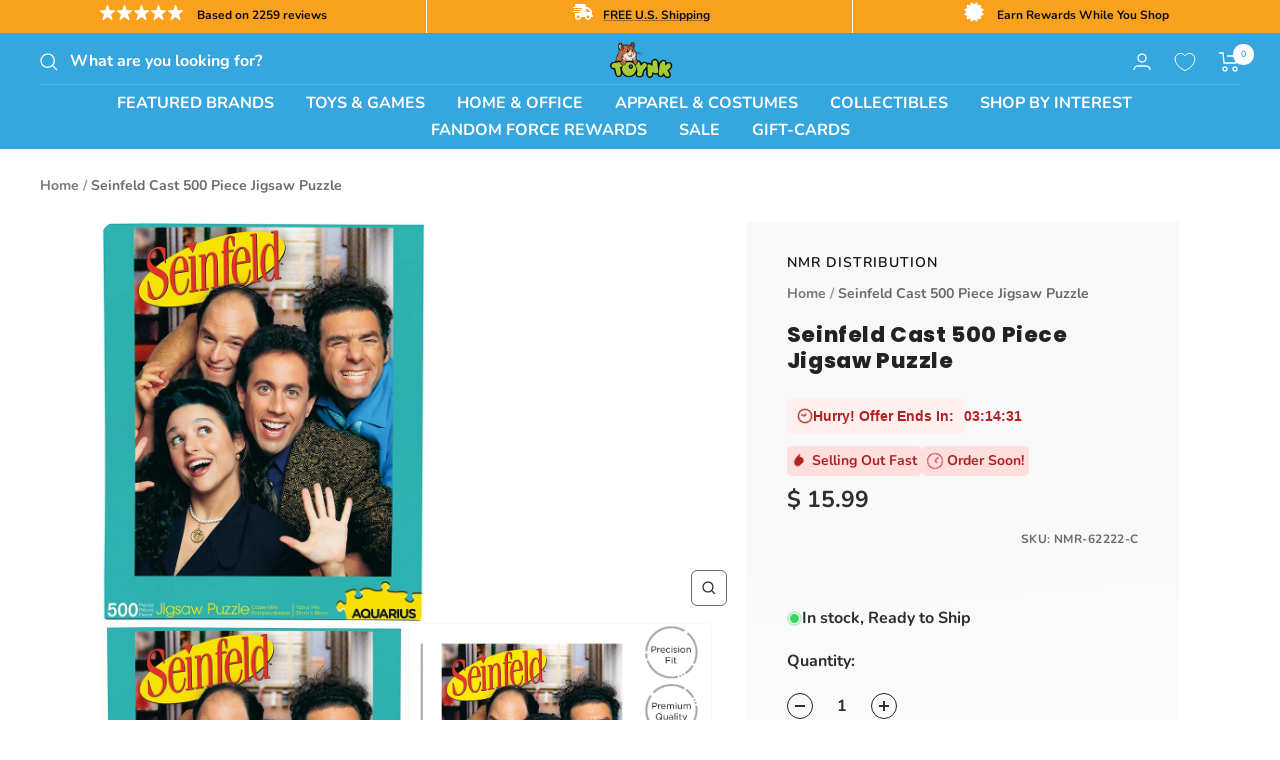

--- FILE ---
content_type: text/html; charset=utf-8
request_url: https://order.buywithprime.amazon.com/3c732738bj/widget-promise-data/w-RvhDK1tywU1Ns4oLjagga4?sku=NMR-62222-C
body_size: -285
content:
<!DOCTYPE html>
<html lang="en" color-scheme="light">
  <head>
    <meta charset="UTF-8" />
    <meta name="robots" content="noindex">
    <meta http-equiv="X-UA-Compatible" content="IE=edge" />
    <meta name="viewport" content="width=device-width, initial-scale=1.0" />
    <title>Buy With Prime</title>
    <script nonce="43fdb8d6e70f43067eae62d8ab52d945" id="get-widget-data" type="application/json">
      {
        "catalogId": "0xx8m3zyjefn1r",
        "productId": "pcnhltb08g59f6",
        "deliveryTimestamp": "1764129600",
        "deliveryMessage": "Get it as soon as Tue, Nov 25",
        "eventMessage": "",
        "returnability": "",
        "returnabilityValue": "",
        "statusCode": "",
        "requestId": "",
        "debugMode": "",
        "msku": "",
        "price": "",
        "productName": "",
        "productImageUrl": "",
        "couponCode": "",
        "discountPercentage": "",
        "endTime": "",
        "siteId": "3c732738bj",
        
        
          "componentProducts": []
        
      }
    </script>
  </head>
  <body></body>
</html>


--- FILE ---
content_type: text/javascript
request_url: https://cdn.starapps.studio/apps/vsk/toynk-2/data.js
body_size: 38582
content:
"use strict";"undefined"==typeof window.starapps_data&&(window.starapps_data={}),"undefined"==typeof window.starapps_data.product_groups&&(window.starapps_data.product_groups=[{"id":4934595,"products_preset_id":677841,"collections_swatch":"first_product_image","group_name":"111224 - New Fleece Launch","option_name":"Style","collections_preset_id":677851,"display_position":"top","products_swatch":"first_product_image","mobile_products_preset_id":677841,"mobile_products_swatch":"first_product_image","mobile_collections_preset_id":677851,"mobile_collections_swatch":"first_product_image","same_products_preset_for_mobile":true,"same_collections_preset_for_mobile":true,"option_values":[{"id":8106040230010,"option_value":null,"handle":"futurama-hypnotoad-fleece-throw-blanket-45-x-60-inches","published":true,"swatch_src":null,"swatch_value":null},{"id":8106040819834,"option_value":null,"handle":"futurama-planet-express-crew-fleece-throw-blanket-45-x-60-inches","published":true,"swatch_src":null,"swatch_value":null},{"id":8042621141114,"option_value":null,"handle":"chainsaw-man-pochita-show-me-your-dreams-fleece-throw-blanket-45-x-60-inches","published":true,"swatch_src":null,"swatch_value":null},{"id":8011673665658,"option_value":null,"handle":"spy-x-family-forger-family-microplush-throw-blanket-45-x-60-inches","published":true,"swatch_src":null,"swatch_value":null},{"id":3240342028410,"option_value":null,"handle":"peanuts-multicolor-character-grid-45-x-60-inch-fleece-throw-blanket","published":true,"swatch_src":null,"swatch_value":null}]},{"id":5604301,"products_preset_id":677841,"collections_swatch":"first_product_image","group_name":"20-ounce Ceramic Ramen bowl and chopsticks","option_name":"Styles","collections_preset_id":677851,"display_position":"top","products_swatch":"first_product_image","mobile_products_preset_id":677841,"mobile_products_swatch":"first_product_image","mobile_collections_preset_id":677851,"mobile_collections_swatch":"first_product_image","same_products_preset_for_mobile":true,"same_collections_preset_for_mobile":true,"option_values":[{"id":8145963974778,"option_value":"Winnie the Pooh","handle":"disney-winnie-the-pooh-friends-20-ounce-ceramic-ramen-bowl-and-chopstick-set","published":true,"swatch_src":null,"swatch_value":null},{"id":8151197646970,"option_value":"Care Bears","handle":"care-bears-trick-or-sweet-bear-20-ounce-ceramic-ramen-bowl-with-chopsticks","published":true,"swatch_src":null,"swatch_value":null}]},{"id":5604308,"products_preset_id":677841,"collections_swatch":"first_product_image","group_name":"20-ounces Ceramic Mug","option_name":"Styles","collections_preset_id":677851,"display_position":"top","products_swatch":"first_product_image","mobile_products_preset_id":677841,"mobile_products_swatch":"first_product_image","mobile_collections_preset_id":677851,"mobile_collections_swatch":"first_product_image","same_products_preset_for_mobile":true,"same_collections_preset_for_mobile":true,"option_values":[{"id":8146698862714,"option_value":"FNAF Game Over","handle":"five-nights-at-freddys-game-over-ceramic-camper-mug-holds-20-ounces","published":true,"swatch_src":null,"swatch_value":null},{"id":8146699092090,"option_value":"FNAP Grid","handle":"five-nights-at-freddys-character-grid-ceramic-mug-holds-20-ounces","published":true,"swatch_src":null,"swatch_value":null},{"id":8145911545978,"option_value":"Futurama Planet Express","handle":"futurama-planet-express-crew-ceramic-camper-mug-holds-20-ounces","published":true,"swatch_src":null,"swatch_value":null},{"id":8147000164474,"option_value":"Chucky","handle":"childs-play-chucky-good-guys-sculpted-ceramic-mug-holds-20-ounces","published":true,"swatch_src":null,"swatch_value":null},{"id":8151530143866,"option_value":"Garfield Monday Though","handle":"garfield-monday-though-wax-resist-ceramic-mug-holds-20-ounces","published":true,"swatch_src":null,"swatch_value":null},{"id":8151530307706,"option_value":"Garfield Tongue Out","handle":"garfield-tongue-out-wax-resist-ceramic-mug-holds-20-ounces","published":true,"swatch_src":null,"swatch_value":null},{"id":8147000066170,"option_value":"Peppa Pig","handle":"peppa-pig-sculpted-ceramic-mug-holds-20-ounces","published":true,"swatch_src":null,"swatch_value":null},{"id":8147000983674,"option_value":"Hello Kitty Blue Bow","handle":"sanrio-hello-kitty-blue-bow-sculpted-ceramic-mug-holds-20-ounces","published":true,"swatch_src":null,"swatch_value":null},{"id":8146999640186,"option_value":"Hello Kitty Purple Bow","handle":"sanrio-hello-kitty-purple-bow-sculpted-ceramic-mug-holds-20-ounces","published":true,"swatch_src":null,"swatch_value":null},{"id":8147000426618,"option_value":"The Office Dunder Mifflin","handle":"the-office-dunder-mifflin-sculpted-ceramic-mug-holds-20-ounces","published":true,"swatch_src":null,"swatch_value":null}]},{"id":4919851,"products_preset_id":677841,"collections_swatch":"first_product_image","group_name":"6 inch Snowglobes","option_name":"Styles","collections_preset_id":677851,"display_position":"top","products_swatch":"first_product_image","mobile_products_preset_id":677841,"mobile_products_swatch":"first_product_image","mobile_collections_preset_id":677851,"mobile_collections_swatch":"first_product_image","same_products_preset_for_mobile":true,"same_collections_preset_for_mobile":true,"option_values":[{"id":8125377183866,"option_value":"Winnie The Pooh","handle":"disney-winnie-the-pooh-hunny-pot-light-up-snow-globe-6-inches-tall","published":true,"swatch_src":null,"swatch_value":null},{"id":6716768649338,"option_value":"Minnie Mouse","handle":"disney-minnie-mouse-light-up-6-inch-collectible-snow-globe","published":true,"swatch_src":null,"swatch_value":null},{"id":6753774370938,"option_value":"Mickey Mouse","handle":"disney-mickey-mouse-light-up-collectible-snow-globe-6-inches-tall","published":true,"swatch_src":null,"swatch_value":null},{"id":6716768747642,"option_value":"Lilo \u0026 Stitch","handle":"disney-lilo-stitch-ohana-light-up-6-inch-collectible-snow-globe","published":true,"swatch_src":null,"swatch_value":null},{"id":7907383279738,"option_value":"Aristocats","handle":"disney-aristocats-marie-je-suis-adorable-light-up-snow-globe-6-inches-tall","published":true,"swatch_src":null,"swatch_value":null},{"id":6716769173626,"option_value":"Jack \u0026 Sally","handle":"nightmare-before-christmas-jack-sally-light-up-6-inch-collectible-snow-globe","published":true,"swatch_src":null,"swatch_value":null},{"id":7906423406714,"option_value":"UP","handle":"disney-and-pixar-up-house-light-up-snow-globe-6-inches-tall","published":true,"swatch_src":null,"swatch_value":null},{"id":6759953989754,"option_value":"Grogu","handle":"star-wars-the-mandalorian-child-6-inch-light-up-snow-globe","published":true,"swatch_src":null,"swatch_value":null},{"id":6588038185082,"option_value":"Peanuts","handle":"peanuts-group-walk-outside-6-inch-light-up-snow-globe","published":true,"swatch_src":null,"swatch_value":null},{"id":8072853618810,"option_value":"Hello Kitty","handle":"sanrio-hello-kitty-light-up-snow-globe-6-inches-tall","published":true,"swatch_src":null,"swatch_value":null},{"id":7933085515898,"option_value":"Hogwarts","handle":"harry-potter-hogwarts-castle-collectible-snow-globe-6-inches-tall","published":true,"swatch_src":null,"swatch_value":null},{"id":7962050297978,"option_value":"Snoopy","handle":"peanuts-snoopy-doghouse-light-up-snow-globe-6-inches-tall","published":true,"swatch_src":null,"swatch_value":null},{"id":6832049913978,"option_value":"E.T.","handle":"e-t-the-extra-terrestrial-bike-moon-collectible-snow-globe-6-inches-tall","published":true,"swatch_src":null,"swatch_value":null},{"id":7965814259834,"option_value":"Sauron","handle":"the-lord-of-the-rings-eye-of-sauron-light-up-snow-globe-6-inches-tall","published":true,"swatch_src":null,"swatch_value":null},{"id":6832050405498,"option_value":"Rick and Morty","handle":"rick-and-morty-portal-light-up-collectible-snow-globe-6-inches-tall","published":true,"swatch_src":null,"swatch_value":null}]},{"id":6582767,"products_preset_id":677841,"collections_swatch":"first_product_image","group_name":"Brickcraft Family Guy - Featured","option_name":"Style","collections_preset_id":677847,"display_position":"top","products_swatch":"first_product_image","mobile_products_preset_id":677841,"mobile_products_swatch":"first_product_image","mobile_collections_preset_id":677847,"mobile_collections_swatch":"first_product_image","same_products_preset_for_mobile":true,"same_collections_preset_for_mobile":true,"option_values":[{"id":8202915381370,"option_value":"Peter","handle":"brickcraft-family-guy-peter-griffin-200-piece-building-kit","published":true,"swatch_src":null,"swatch_value":null},{"id":8202915348602,"option_value":"Brian","handle":"brickcraft-family-guy-brian-griffin-158-piece-building-kit","published":true,"swatch_src":null,"swatch_value":null}]},{"id":5468606,"products_preset_id":677841,"collections_swatch":"first_product_image","group_name":"Care Bears Ceramic Trinket Tray Dish","option_name":"Styles","collections_preset_id":677851,"display_position":"top","products_swatch":"first_product_image","mobile_products_preset_id":677841,"mobile_products_swatch":"first_product_image","mobile_collections_preset_id":677851,"mobile_collections_swatch":"first_product_image","same_products_preset_for_mobile":true,"same_collections_preset_for_mobile":true,"option_values":[{"id":8146999410810,"option_value":"Good Luck Bear","handle":"care-bears-good-luck-bear-full-body-sculpted-ceramic-trinket-tray-dish","published":true,"swatch_src":null,"swatch_value":null},{"id":8146999705722,"option_value":"Grumpy Bear","handle":"care-bears-grumpy-bear-full-body-sculpted-ceramic-trinket-tray-dish","published":true,"swatch_src":null,"swatch_value":null},{"id":8145911513210,"option_value":"Holiday Grumpy","handle":"care-bears-holiday-grumpy-bear-sculpted-ceramic-trinket-tray-dish","published":true,"swatch_src":null,"swatch_value":null}]},{"id":6626871,"products_preset_id":677841,"collections_swatch":"first_product_image","group_name":"Care Bear Sculpted Mugs","option_name":"Style","collections_preset_id":677851,"display_position":"top","products_swatch":"first_product_image","mobile_products_preset_id":677841,"mobile_products_swatch":"first_product_image","mobile_collections_preset_id":677851,"mobile_collections_swatch":"first_product_image","same_products_preset_for_mobile":true,"same_collections_preset_for_mobile":true,"option_values":[{"id":7933085646970,"option_value":"Grumpy","handle":"care-bears-grumpy-bear-20oz-ceramic-sculpted-mug","published":true,"swatch_src":null,"swatch_value":null},{"id":7936964558970,"option_value":"Cheer","handle":"care-bears-cheer-bear-3d-sculpted-ceramic-mug-holds-20-ounces","published":true,"swatch_src":null,"swatch_value":null},{"id":8036606509178,"option_value":"Luck","handle":"care-bears-good-luck-bear-3d-sculpted-ceramic-mug-holds-20-ounces","published":true,"swatch_src":null,"swatch_value":null}]},{"id":4900121,"products_preset_id":677841,"collections_swatch":"first_product_image","group_name":"Care Bears Mini Light Up Snow Globes - 3 Inches","option_name":"Styles","collections_preset_id":677851,"display_position":"top","products_swatch":"first_product_image","mobile_products_preset_id":677841,"mobile_products_swatch":"first_product_image","mobile_collections_preset_id":677851,"mobile_collections_swatch":"first_product_image","same_products_preset_for_mobile":true,"same_collections_preset_for_mobile":true,"option_values":[{"id":8085469266042,"option_value":"Tenderheart Bear","handle":"care-bears-tenderheart-bear-mini-light-up-snow-globe-3-inches-tall","published":true,"swatch_src":null,"swatch_value":null},{"id":8085469298810,"option_value":"Share Bear","handle":"care-bears-share-bear-mini-light-up-snow-globe-3-inches-tall","published":true,"swatch_src":null,"swatch_value":null},{"id":8085469331578,"option_value":"Grumpy Bear","handle":"care-bears-grumpy-bear-mini-light-up-snow-globe-3-inches-tall","published":true,"swatch_src":null,"swatch_value":null},{"id":8085469397114,"option_value":"Love-A-Lot Bear","handle":"care-bears-love-a-lot-bear-mini-light-up-snow-globe-3-inches-tall","published":true,"swatch_src":null,"swatch_value":null},{"id":8085469429882,"option_value":"Funshine Bear","handle":"care-bears-funshine-bear-mini-light-up-snow-globe-3-inches-tall","published":true,"swatch_src":null,"swatch_value":null}]},{"id":5468609,"products_preset_id":677841,"collections_swatch":"first_product_image","group_name":"Care Bears Snow Globe","option_name":"Styles","collections_preset_id":677851,"display_position":"top","products_swatch":"first_product_image","mobile_products_preset_id":677841,"mobile_products_swatch":"first_product_image","mobile_collections_preset_id":677851,"mobile_collections_swatch":"first_product_image","same_products_preset_for_mobile":true,"same_collections_preset_for_mobile":true,"option_values":[{"id":8085469331578,"option_value":"Grumpy Bear","handle":"care-bears-grumpy-bear-mini-light-up-snow-globe-3-inches-tall","published":true,"swatch_src":null,"swatch_value":null},{"id":8085469397114,"option_value":"Love-A-Lot Bear","handle":"care-bears-love-a-lot-bear-mini-light-up-snow-globe-3-inches-tall","published":true,"swatch_src":null,"swatch_value":null},{"id":8085469298810,"option_value":"Share Bear","handle":"care-bears-share-bear-mini-light-up-snow-globe-3-inches-tall","published":true,"swatch_src":null,"swatch_value":null},{"id":8085469266042,"option_value":"Tenderheart Bear","handle":"care-bears-tenderheart-bear-mini-light-up-snow-globe-3-inches-tall","published":true,"swatch_src":null,"swatch_value":null},{"id":8139162910842,"option_value":"Trick-Or-Sweet Bear","handle":"care-bears-trick-or-sweet-bear-mini-light-up-snow-globe-3-inches-tall","published":true,"swatch_src":null,"swatch_value":null}]},{"id":5696899,"products_preset_id":677841,"collections_swatch":"first_product_image","group_name":"Ceramic Glitter Mug","option_name":"Styles","collections_preset_id":677851,"display_position":"top","products_swatch":"first_product_image","mobile_products_preset_id":677841,"mobile_products_swatch":"first_product_image","mobile_collections_preset_id":677851,"mobile_collections_swatch":"first_product_image","same_products_preset_for_mobile":true,"same_collections_preset_for_mobile":true,"option_values":[{"id":8151530471546,"option_value":"HK and Friends","handle":"sanrio-hello-kitty-and-friends-icons-pink-ceramic-mug-20-ounces","published":true,"swatch_src":null,"swatch_value":null},{"id":8146698961018,"option_value":"Snoopy and Woodstock","handle":"peanuts-snoopy-and-woodstock-valentines-day-xoxo-ceramic-mug-hold-20-ounces","published":true,"swatch_src":null,"swatch_value":null},{"id":8151530569850,"option_value":"Lilo \u0026 Stitch","handle":"disney-lilo-stitch-all-hail-the-king-ceramic-glitter-mug-holds-20-ounces","published":true,"swatch_src":null,"swatch_value":null},{"id":8151530766458,"option_value":"Hello Grad","handle":"sanrio-hello-kitty-hello-grad-ceramic-glitter-camper-mug-holds-20-ounces","published":true,"swatch_src":null,"swatch_value":null}]},{"id":5604320,"products_preset_id":677841,"collections_swatch":"first_product_image","group_name":"Ceramic Latte Mug","option_name":"Styles","collections_preset_id":677851,"display_position":"top","products_swatch":"first_product_image","mobile_products_preset_id":677841,"mobile_products_swatch":"first_product_image","mobile_collections_preset_id":677851,"mobile_collections_swatch":"first_product_image","same_products_preset_for_mobile":true,"same_collections_preset_for_mobile":true,"option_values":[{"id":8146699026554,"option_value":"Jungle Leopard","handle":"sanrio-hello-kitty-jungle-leopard-ceramic-latte-mug-holds-17-ounces","published":true,"swatch_src":null,"swatch_value":null},{"id":8146698895482,"option_value":"Pumpkins","handle":"sanrio-hello-kitty-pumpkins-ceramic-latte-mug-holds-17-ounces","published":true,"swatch_src":null,"swatch_value":null},{"id":8146698829946,"option_value":"Holiday Celebration","handle":"sanrio-hello-kitty-holiday-celebration-ceramic-latte-mug-holds-17-ounces","published":true,"swatch_src":null,"swatch_value":null}]},{"id":5696901,"products_preset_id":677841,"collections_swatch":"first_product_image","group_name":"Ceramic Pottery Mug","option_name":"Styles","collections_preset_id":677851,"display_position":"top","products_swatch":"first_product_image","mobile_products_preset_id":677841,"mobile_products_swatch":"first_product_image","mobile_collections_preset_id":677851,"mobile_collections_swatch":"first_product_image","same_products_preset_for_mobile":true,"same_collections_preset_for_mobile":true,"option_values":[{"id":8151530864762,"option_value":"Winnie the Pooh","handle":"disney-winnie-the-pooh-rae-dunn-ceramic-pottery-mug-holds-25-ounces","published":true,"swatch_src":null,"swatch_value":null},{"id":8151530504314,"option_value":"Peanuts Snoopy","handle":"peanuts-snoopy-rae-dunn-ceramic-pottery-mug-holds-25-ounces","published":true,"swatch_src":null,"swatch_value":null}]},{"id":5696895,"products_preset_id":677841,"collections_swatch":"first_product_image","group_name":"Ceramic Salt and Pepper Shaker Set","option_name":"Styles","collections_preset_id":677851,"display_position":"top","products_swatch":"first_product_image","mobile_products_preset_id":677841,"mobile_products_swatch":"first_product_image","mobile_collections_preset_id":677851,"mobile_collections_swatch":"first_product_image","same_products_preset_for_mobile":true,"same_collections_preset_for_mobile":true,"option_values":[{"id":8157860233338,"option_value":"My Melody and Kuromi","handle":"sanrio-my-melody-and-kuromi-ceramic-salt-and-pepper-shaker-set","published":true,"swatch_src":null,"swatch_value":null},{"id":8157859938426,"option_value":"Hello Kitty and My Melody","handle":"sanrio-hello-kitty-and-my-melody-ceramic-salt-and-pepper-shaker-set","published":true,"swatch_src":null,"swatch_value":null},{"id":8157860069498,"option_value":"HK Holiday Dresses","handle":"sanrio-hello-kitty-holiday-dresses-ceramic-salt-and-pepper-shaker-set","published":true,"swatch_src":null,"swatch_value":null},{"id":8157860036730,"option_value":"Hello Kitty and Apple","handle":"sanrio-hello-kitty-and-apple-ceramic-salt-and-pepper-shaker-set","published":true,"swatch_src":null,"swatch_value":null},{"id":8157859872890,"option_value":"Hello Kitty Snowman","handle":"sanrio-hello-kitty-snowman-ceramic-salt-and-pepper-shaker-set","published":true,"swatch_src":null,"swatch_value":null},{"id":8157860102266,"option_value":"Mummy and Frankenstein","handle":"sanrio-hello-kitty-mummy-and-frankenstein-ceramic-salt-and-pepper-shaker-set","published":true,"swatch_src":null,"swatch_value":null}]},{"id":5604322,"products_preset_id":677841,"collections_swatch":"first_product_image","group_name":"Ceramic Soup Mug","option_name":"Styles","collections_preset_id":677851,"display_position":"top","products_swatch":"first_product_image","mobile_products_preset_id":677841,"mobile_products_swatch":"first_product_image","mobile_collections_preset_id":677851,"mobile_collections_swatch":"first_product_image","same_products_preset_for_mobile":true,"same_collections_preset_for_mobile":true,"option_values":[{"id":8142874869882,"option_value":"Jungle Animals","handle":"sanrio-hello-kitty-jungle-animals-24-ounce-ceramic-soup-mug-with-vented-lid","published":true,"swatch_src":null,"swatch_value":null},{"id":8145964073082,"option_value":"Rainbow","handle":"sanrio-hello-kitty-rainbow-24-ounce-ceramic-soup-mug-with-vented-lid","published":true,"swatch_src":null,"swatch_value":null}]},{"id":6617950,"products_preset_id":677841,"collections_swatch":"first_product_image","group_name":"Christmas 500 Piece Puzzles","option_name":"Style","collections_preset_id":677851,"display_position":"top","products_swatch":"first_product_image","mobile_products_preset_id":677841,"mobile_products_swatch":"first_product_image","mobile_collections_preset_id":677851,"mobile_collections_swatch":"first_product_image","same_products_preset_for_mobile":true,"same_collections_preset_for_mobile":true,"option_values":[{"id":8169411510394,"option_value":"The Grinch","handle":"dr-seuss-grinch-christmas-500-piece-jigsaw-puzzle","published":true,"swatch_src":null,"swatch_value":null},{"id":8217676808314,"option_value":"Rudolph","handle":"rudolph-the-red-nosed-reindeer-500-piece-jigsaw-puzzle","published":true,"swatch_src":null,"swatch_value":null},{"id":3221544206458,"option_value":"Christmas Dreams","handle":"christmas-dreams-500-piece-glitter-jigsaw-puzzle","published":true,"swatch_src":null,"swatch_value":null}]},{"id":6617944,"products_preset_id":677841,"collections_swatch":"first_product_image","group_name":"Christmas Bingo Game","option_name":"Style","collections_preset_id":677847,"display_position":"top","products_swatch":"first_product_image","mobile_products_preset_id":677841,"mobile_products_swatch":"first_product_image","mobile_collections_preset_id":677847,"mobile_collections_swatch":"first_product_image","same_products_preset_for_mobile":true,"same_collections_preset_for_mobile":true,"option_values":[{"id":6588053061754,"option_value":"Frosty the Snowman","handle":"frosty-the-snowman-family-bingo-game","published":true,"swatch_src":null,"swatch_value":null},{"id":7911423213690,"option_value":"Christmas Story","handle":"a-christmas-story-family-bingo","published":true,"swatch_src":null,"swatch_value":null},{"id":8169377366138,"option_value":"Elf","handle":"elf-family-bingo-game","published":true,"swatch_src":null,"swatch_value":null},{"id":8169411018874,"option_value":"Christmas Vacation","handle":"christmas-vacation-family-bingo","published":true,"swatch_src":null,"swatch_value":null}]},{"id":6617943,"products_preset_id":677841,"collections_swatch":"first_product_image","group_name":"Christmas Camper Mugs","option_name":"Style","collections_preset_id":677851,"display_position":"top","products_swatch":"first_product_image","mobile_products_preset_id":677841,"mobile_products_swatch":"first_product_image","mobile_collections_preset_id":677851,"mobile_collections_swatch":"first_product_image","same_products_preset_for_mobile":true,"same_collections_preset_for_mobile":true,"option_values":[{"id":8212309803130,"option_value":"Elf \"Spirit Clausometer\"","handle":"elf-spirit-clausometer-ceramic-camper-mug-holds-20-ounces","published":true,"swatch_src":null,"swatch_value":null},{"id":8036603887738,"option_value":"Elf Buddy","handle":"elf-buddy-ceramic-camper-mug-holds-20-ounces","published":true,"swatch_src":null,"swatch_value":null},{"id":8201993093242,"option_value":"Home Alone 2","handle":"home-alone-2-filthy-animal-ceramic-camper-mug-holds-20-ounces","published":true,"swatch_src":null,"swatch_value":null},{"id":8036603396218,"option_value":"Coca-Cola Bears","handle":"coca-cola-holiday-polar-bears-ceramic-camper-mug-holds-20-ounces","published":true,"swatch_src":null,"swatch_value":null},{"id":8209145069690,"option_value":"Stitch Santa","handle":"disney-lilo-stitch-santa-hat-ceramic-camper-mug-holds-20-ounces","published":true,"swatch_src":null,"swatch_value":null}]},{"id":6617955,"products_preset_id":677841,"collections_swatch":"first_product_image","group_name":"Christmas Family Bingo","option_name":"Style","collections_preset_id":677851,"display_position":"top","products_swatch":"first_product_image","mobile_products_preset_id":677841,"mobile_products_swatch":"first_product_image","mobile_collections_preset_id":677851,"mobile_collections_swatch":"first_product_image","same_products_preset_for_mobile":true,"same_collections_preset_for_mobile":true,"option_values":[{"id":8216555126906,"option_value":"Christmas Vacation","handle":"national-lampoons-christmas-vacation-family-bingo-game","published":true,"swatch_src":null,"swatch_value":null},{"id":8211309232250,"option_value":"A Christmas Story","handle":"a-christmas-story-family-bingo-game-1","published":true,"swatch_src":null,"swatch_value":null},{"id":8109901119610,"option_value":"Scooby-Doo! Christmas","handle":"scooby-doo-christmas-family-bingo-game","published":true,"swatch_src":null,"swatch_value":null},{"id":8169410855034,"option_value":"Peanuts","handle":"peanuts-a-charlie-brown-christmas-family-bingo-game","published":true,"swatch_src":null,"swatch_value":null},{"id":8109901152378,"option_value":"Rudolph","handle":"rudolph-the-red-nosed-reindeer-family-bingo-game-2","published":true,"swatch_src":null,"swatch_value":null}]},{"id":6617956,"products_preset_id":677841,"collections_swatch":"first_product_image","group_name":"Christmas Memory Card Game","option_name":"Style","collections_preset_id":677851,"display_position":"top","products_swatch":"first_product_image","mobile_products_preset_id":677841,"mobile_products_swatch":"first_product_image","mobile_collections_preset_id":677851,"mobile_collections_swatch":"first_product_image","same_products_preset_for_mobile":true,"same_collections_preset_for_mobile":true,"option_values":[{"id":8154130677882,"option_value":"Grinch","handle":"grinch-memory-master-card-game","published":true,"swatch_src":null,"swatch_value":null},{"id":6718756520058,"option_value":"Elf","handle":"elf-memory-master-card-game","published":true,"swatch_src":null,"swatch_value":null},{"id":7911423180922,"option_value":"Peanuts","handle":"peanuts-charlie-brown-christmas-memory-master-card-game","published":true,"swatch_src":null,"swatch_value":null},{"id":8169411117178,"option_value":"Christmas Vacation","handle":"christmas-vacation-memory-master-card-game","published":true,"swatch_src":null,"swatch_value":null},{"id":8214350823546,"option_value":"Rudolph","handle":"rudolph-memory-master-card-game","published":true,"swatch_src":null,"swatch_value":null}]},{"id":4843010,"products_preset_id":677841,"collections_swatch":"first_product_image","group_name":"Coin Wallets","option_name":"Style","collections_preset_id":677851,"display_position":"bottom","products_swatch":"first_product_image","mobile_products_preset_id":677841,"mobile_products_swatch":"first_product_image","mobile_collections_preset_id":677851,"mobile_collections_swatch":"first_product_image","same_products_preset_for_mobile":true,"same_collections_preset_for_mobile":true,"option_values":[{"id":8111789604986,"option_value":"Silver Plated","handle":"collectible-bitcoin-39mm-silver-plated-cold-storage-token","published":true,"swatch_src":null,"swatch_value":null},{"id":8111789637754,"option_value":"Goldine","handle":"collectible-bitcoin-39mm-goldine-cold-storage-token","published":true,"swatch_src":null,"swatch_value":null}]},{"id":6617959,"products_preset_id":677841,"collections_swatch":"first_product_image","group_name":"Cupful of Cute Golden Girls","option_name":"Style","collections_preset_id":677851,"display_position":"top","products_swatch":"first_product_image","mobile_products_preset_id":677841,"mobile_products_swatch":"first_product_image","mobile_collections_preset_id":677851,"mobile_collections_swatch":"first_product_image","same_products_preset_for_mobile":true,"same_collections_preset_for_mobile":true,"option_values":[{"id":6649338331258,"option_value":"Sophia","handle":"geeki-tikis-the-golden-girls-cupful-of-cute-19-ounce-ceramic-mug-sophia","published":true,"swatch_src":null,"swatch_value":null},{"id":6649338364026,"option_value":"Blanche","handle":"geeki-tikis-the-golden-girls-cupful-of-cute-16-ounce-ceramic-mug-blanche","published":true,"swatch_src":null,"swatch_value":null}]},{"id":6045228,"products_preset_id":677841,"collections_swatch":"first_product_image","group_name":"Cuphead 3-Inch Mini Figure","option_name":"Styles","collections_preset_id":677851,"display_position":"top","products_swatch":"first_product_image","mobile_products_preset_id":677841,"mobile_products_swatch":"first_product_image","mobile_collections_preset_id":677851,"mobile_collections_swatch":"first_product_image","same_products_preset_for_mobile":true,"same_collections_preset_for_mobile":true,"option_values":[{"id":8110702755962,"option_value":"Cuphead","handle":"cuphead-create-a-figure-3-inch-mini-figure-cuphead","published":true,"swatch_src":null,"swatch_value":null},{"id":8110702788730,"option_value":"Ms Chalice","handle":"cuphead-create-a-figure-3-inch-mini-figure-ms-chalice","published":true,"swatch_src":null,"swatch_value":null},{"id":8110702723194,"option_value":"Mugman","handle":"cuphead-create-a-figure-3-inch-mini-figure-mugman","published":true,"swatch_src":null,"swatch_value":null},{"id":8110702690426,"option_value":"King Dice","handle":"cuphead-create-a-figure-4-inch-mini-figure-king-dice","published":true,"swatch_src":null,"swatch_value":null},{"id":8110702821498,"option_value":"The Devil","handle":"cuphead-create-a-figure-4-inch-mini-figure-the-devil","published":true,"swatch_src":null,"swatch_value":null}]},{"id":5007303,"products_preset_id":677841,"collections_swatch":"first_product_image","group_name":"Cuphead Blankets","option_name":"Styles","collections_preset_id":null,"display_position":"top","products_swatch":"first_product_image","mobile_products_preset_id":677841,"mobile_products_swatch":"first_product_image","mobile_collections_preset_id":null,"mobile_collections_swatch":"first_product_image","same_products_preset_for_mobile":true,"same_collections_preset_for_mobile":true,"option_values":[{"id":8097145258106,"option_value":"Retro Mugman","handle":"cuphead-retro-mugman-45-x-60-inch-fleece-throw-blanket","published":true,"swatch_src":null,"swatch_value":null},{"id":8125376626810,"option_value":"Expressions","handle":"cuphead-expressions-fleece-throw-blanket-45-x-60-inches","published":true,"swatch_src":null,"swatch_value":null},{"id":8125376692346,"option_value":"Cuphead and Mugman","handle":"cuphead-and-mugman-fleece-throw-blanket-45-x-60-inches","published":true,"swatch_src":null,"swatch_value":null},{"id":8125376725114,"option_value":"Villians","handle":"cuphead-villains-fleece-throw-blanket-45-x-60-inches","published":true,"swatch_src":null,"swatch_value":null}]},{"id":5604299,"products_preset_id":677841,"collections_swatch":"first_product_image","group_name":"Cuphead Create-A-Figure 3-Inch Mini Figure","option_name":"Styles","collections_preset_id":677851,"display_position":"top","products_swatch":"first_product_image","mobile_products_preset_id":677841,"mobile_products_swatch":"first_product_image","mobile_collections_preset_id":677851,"mobile_collections_swatch":"first_product_image","same_products_preset_for_mobile":true,"same_collections_preset_for_mobile":true,"option_values":[{"id":8110702755962,"option_value":"Cuphead","handle":"cuphead-create-a-figure-3-inch-mini-figure-cuphead","published":true,"swatch_src":null,"swatch_value":null},{"id":8110702788730,"option_value":"Ms Chalice","handle":"cuphead-create-a-figure-3-inch-mini-figure-ms-chalice","published":true,"swatch_src":null,"swatch_value":null},{"id":8110702723194,"option_value":"Mugman","handle":"cuphead-create-a-figure-3-inch-mini-figure-mugman","published":true,"swatch_src":null,"swatch_value":null},{"id":8110702690426,"option_value":"King Dice","handle":"cuphead-create-a-figure-4-inch-mini-figure-king-dice","published":true,"swatch_src":null,"swatch_value":null},{"id":8110702821498,"option_value":"The Devil","handle":"cuphead-create-a-figure-4-inch-mini-figure-the-devil","published":true,"swatch_src":null,"swatch_value":null},{"id":8148039467130,"option_value":"Set of 5","handle":"cuphead-create-a-figure-3-inch-mini-figure-set-of-5","published":true,"swatch_src":null,"swatch_value":null}]},{"id":6309579,"products_preset_id":677841,"collections_swatch":"first_product_image","group_name":"Cuphead Plush","option_name":"Styles","collections_preset_id":677851,"display_position":"top","products_swatch":"first_product_image","mobile_products_preset_id":677841,"mobile_products_swatch":"first_product_image","mobile_collections_preset_id":677851,"mobile_collections_swatch":"first_product_image","same_products_preset_for_mobile":true,"same_collections_preset_for_mobile":true,"option_values":[{"id":8169444278394,"option_value":"King Dice","handle":"cuphead-king-dice-9-inch-plush","published":true,"swatch_src":null,"swatch_value":null},{"id":8169444180090,"option_value":"The Devil","handle":"cuphead-the-devil-11-inch-plush","published":true,"swatch_src":null,"swatch_value":null},{"id":8169444212858,"option_value":"Cala Maria","handle":"cuphead-cala-maria-10-inch-plush","published":true,"swatch_src":null,"swatch_value":null},{"id":8169444114554,"option_value":"Cagney Carnation","handle":"cuphead-cagney-carnation-9-inch-plush","published":true,"swatch_src":null,"swatch_value":null},{"id":8169444311162,"option_value":"Beppi The Clown","handle":"cuphead-beppi-the-clown-9-inch-plush","published":true,"swatch_src":null,"swatch_value":null}]},{"id":6309576,"products_preset_id":677841,"collections_swatch":"first_product_image","group_name":"DC Comic Ceramic Mug","option_name":"Styles","collections_preset_id":677851,"display_position":"top","products_swatch":"first_product_image","mobile_products_preset_id":677841,"mobile_products_swatch":"first_product_image","mobile_collections_preset_id":677851,"mobile_collections_swatch":"first_product_image","same_products_preset_for_mobile":true,"same_collections_preset_for_mobile":true,"option_values":[{"id":8169446703226,"option_value":"Batman","handle":"dc-comics-batman-logo-ceramic-mug-holds-14-ounces","published":true,"swatch_src":null,"swatch_value":null},{"id":8169447981178,"option_value":"Wonder Woman","handle":"dc-comics-wonder-woman-logo-glitter-ceramic-mug-holds-14-ounces","published":true,"swatch_src":null,"swatch_value":null}]},{"id":6519546,"products_preset_id":677841,"collections_swatch":"first_product_image","group_name":"DC Superman Enamel Pin","option_name":"Styles","collections_preset_id":677851,"display_position":"top","products_swatch":"first_product_image","mobile_products_preset_id":677841,"mobile_products_swatch":"first_product_image","mobile_collections_preset_id":677851,"mobile_collections_swatch":"first_product_image","same_products_preset_for_mobile":true,"same_collections_preset_for_mobile":true,"option_values":[{"id":8201953542266,"option_value":"Daily Planet","handle":"dc-studios-superman-daily-planet-black-and-white-logo-enamel-pin","published":true,"swatch_src":null,"swatch_value":null},{"id":8201953837178,"option_value":"Krypto The Superdog","handle":"dc-studios-superman-krypto-the-superdog-enamel-pin","published":true,"swatch_src":null,"swatch_value":null}]},{"id":5468592,"products_preset_id":677841,"collections_swatch":"first_product_image","group_name":"Deadpool Ceramic Mugs","option_name":"Styles","collections_preset_id":677851,"display_position":"top","products_swatch":"first_product_image","mobile_products_preset_id":677841,"mobile_products_swatch":"first_product_image","mobile_collections_preset_id":677851,"mobile_collections_swatch":"first_product_image","same_products_preset_for_mobile":true,"same_collections_preset_for_mobile":true,"option_values":[{"id":8142874968186,"option_value":"Don't Feel Like Being an Adult","handle":"marvel-deadpool-dont-feel-like-being-an-adult-ceramic-mug-holds-20-ounces","published":true,"swatch_src":null,"swatch_value":null},{"id":8142875361402,"option_value":"Best Mug Ever","handle":"marvel-deadpool-and-unicorn-best-mug-ever-ceramic-mug-holds-20-ounces","published":true,"swatch_src":null,"swatch_value":null},{"id":8142875000954,"option_value":"In Space","handle":"marvel-deadpool-and-unicorn-in-space-ceramic-mug-holds-20-ounces","published":true,"swatch_src":null,"swatch_value":null}]},{"id":6617557,"products_preset_id":677841,"collections_swatch":"first_product_image","group_name":"Disney 16-Piece Dinnerware Set","option_name":"Styles","collections_preset_id":677851,"display_position":"top","products_swatch":"first_product_image","mobile_products_preset_id":677841,"mobile_products_swatch":"first_product_image","mobile_collections_preset_id":677851,"mobile_collections_swatch":"first_product_image","same_products_preset_for_mobile":true,"same_collections_preset_for_mobile":true,"option_values":[{"id":6617205244026,"option_value":"Disney Villians","handle":"disney-villains-16-piece-dinnerware-set-maleficent-evil-queen-jafar-ursula","published":true,"swatch_src":null,"swatch_value":null},{"id":3087832973434,"option_value":"Disney Princess 1","handle":"disney-themed-16-piece-ceramic-dinnerware-set-collection-2-plates-bowls-mugs","published":true,"swatch_src":null,"swatch_value":null},{"id":3052147212410,"option_value":"Disney Princess 2","handle":"disney-themed-16-piece-ceramic-dinnerware-set-plates-bowls-mugs","published":true,"swatch_src":null,"swatch_value":null},{"id":8120024629370,"option_value":"Disney Princess 3","handle":"disney-princess-16-piece-dinnerware-set-merida-pocahontas-moana-snow-white","published":true,"swatch_src":null,"swatch_value":null}]},{"id":6309577,"products_preset_id":677841,"collections_swatch":"first_product_image","group_name":"Disney Ceramic Mug","option_name":"Styles","collections_preset_id":677851,"display_position":"top","products_swatch":"first_product_image","mobile_products_preset_id":677841,"mobile_products_swatch":"first_product_image","mobile_collections_preset_id":677851,"mobile_collections_swatch":"first_product_image","same_products_preset_for_mobile":true,"same_collections_preset_for_mobile":true,"option_values":[{"id":8177363157114,"option_value":"The Nightmre Before Christmas","handle":"disney-the-nightmare-before-christmas-jack-emotions-20-ounce-ceramic-mug","published":true,"swatch_src":null,"swatch_value":null},{"id":8177363058810,"option_value":"Mickey Mouse","handle":"disney-1928-vintage-mickey-mouse-ceramic-mug-holds-20-ounces","published":true,"swatch_src":null,"swatch_value":null},{"id":8169445752954,"option_value":"Lilo \u0026 Stitch","handle":"disney-lilo-stitch-be-our-guest-ceramic-mug-holds-20-ounces","published":true,"swatch_src":null,"swatch_value":null}]},{"id":5468603,"products_preset_id":677841,"collections_swatch":"first_product_image","group_name":"Disney Ceramic Spoon Rest","option_name":"Styles","collections_preset_id":677851,"display_position":"top","products_swatch":"first_product_image","mobile_products_preset_id":677841,"mobile_products_swatch":"first_product_image","mobile_collections_preset_id":677851,"mobile_collections_swatch":"first_product_image","same_products_preset_for_mobile":true,"same_collections_preset_for_mobile":true,"option_values":[{"id":8146699452538,"option_value":"Lilo \u0026 Stitch ","handle":"disney-lilo-stitch-aloha-ceramic-spoon-rest","published":true,"swatch_src":null,"swatch_value":null},{"id":8146699419770,"option_value":"Mickey Mouse","handle":"disney-mickey-mouse-happy-face-sculpted-ceramic-spoon-rest","published":true,"swatch_src":null,"swatch_value":null},{"id":8146699583610,"option_value":"Minnie Mouse","handle":"disney-minnie-mouse-ceramic-spoon-rest","published":true,"swatch_src":null,"swatch_value":null},{"id":8146700730490,"option_value":"The Nightmare Before Christmas","handle":"disney-the-nightmare-before-christmas-jack-coffin-sculpted-ceramic-spoon-rest","published":true,"swatch_src":null,"swatch_value":null},{"id":8145911578746,"option_value":"Winnie the Pooh","handle":"disney-winnie-the-pooh-eeyore-ceramic-spoon-rest","published":true,"swatch_src":null,"swatch_value":null},{"id":8146699681914,"option_value":"Hello Kitty","handle":"sanrio-hello-kitty-polka-dots-ceramic-spoon-rest","published":true,"swatch_src":null,"swatch_value":null},{"id":8146699354234,"option_value":"Star Wars Boba Fett","handle":"star-wars-boba-fett-sculpted-ceramic-spoon-rest","published":true,"swatch_src":null,"swatch_value":null}]},{"id":6628222,"products_preset_id":677841,"collections_swatch":"first_product_image","group_name":"Disney Christmas Snow Globes","option_name":"Style","collections_preset_id":677851,"display_position":"top","products_swatch":"first_product_image","mobile_products_preset_id":677841,"mobile_products_swatch":"first_product_image","mobile_collections_preset_id":677851,"mobile_collections_swatch":"first_product_image","same_products_preset_for_mobile":true,"same_collections_preset_for_mobile":true,"option_values":[{"id":8147000098938,"option_value":"Mickey Mouse","handle":"disney-mickey-mouse-happy-holidays-light-up-snow-globe-6-inches-tall","published":true,"swatch_src":null,"swatch_value":null},{"id":8119832084602,"option_value":"Stitch","handle":"disney-lilo-stitch-seasons-greetings-light-up-snow-globe-6-inches-tall","published":true,"swatch_src":null,"swatch_value":null},{"id":8118330032250,"option_value":"Jack Skellington","handle":"disney-the-nightmare-before-christmas-santa-jack-6-inch-light-up-snow-globe","published":true,"swatch_src":null,"swatch_value":null}]},{"id":6617552,"products_preset_id":677841,"collections_swatch":"first_product_image","group_name":"Disney Christmas Stemless Wineglasses","option_name":"Style","collections_preset_id":677851,"display_position":"top","products_swatch":"first_product_image","mobile_products_preset_id":677841,"mobile_products_swatch":"first_product_image","mobile_collections_preset_id":677851,"mobile_collections_swatch":"first_product_image","same_products_preset_for_mobile":true,"same_collections_preset_for_mobile":true,"option_values":[{"id":6740968439930,"option_value":"Mickey Wreath","handle":"disney-mickey-mouse-christmas-wreath-stemless-wine-glass-holds-20-ounces","published":true,"swatch_src":null,"swatch_value":null},{"id":6740968407162,"option_value":"Minnie Wreath","handle":"disney-minnie-mouse-christmas-wreath-stemless-wine-glass-holds-20-ounces","published":true,"swatch_src":null,"swatch_value":null},{"id":7910719881338,"option_value":"Mickey Santa","handle":"disney-mickey-mouse-santa-hat-teardrop-stemless-wine-glass-holds-20-ounces","published":true,"swatch_src":null,"swatch_value":null},{"id":7913159032954,"option_value":"Minnie \u0026 Mickey Christmas Sled","handle":"disney-mickey-and-minnie-christmas-sled-stemless-wine-glass-holds-34-ounces","published":true,"swatch_src":null,"swatch_value":null}]},{"id":6617527,"products_preset_id":677841,"collections_swatch":"first_product_image","group_name":"Disney Confetti Camper Mugs","option_name":"Style","collections_preset_id":677851,"display_position":"top","products_swatch":"first_product_image","mobile_products_preset_id":677841,"mobile_products_swatch":"first_product_image","mobile_collections_preset_id":677851,"mobile_collections_swatch":"first_product_image","same_products_preset_for_mobile":true,"same_collections_preset_for_mobile":true,"option_values":[{"id":6776817975418,"option_value":"Disney Princess","handle":"disney-princess-icons-ceramic-camper-mug-holds-20-ounces","published":true,"swatch_src":null,"swatch_value":null},{"id":6815871893626,"option_value":"Disney Dogs ","handle":"disney-dogs-ceramic-camper-mug-holds-20-ounces","published":true,"swatch_src":null,"swatch_value":null},{"id":3221965439098,"option_value":"Mandalorian Chibi Grogu","handle":"star-wars-the-mandalorian-the-child-repeat-poses-20oz-ceramic-camper-mug","published":true,"swatch_src":null,"swatch_value":null}]},{"id":6617475,"products_preset_id":677841,"collections_swatch":"first_product_image","group_name":"Disney Face Mini Planter","option_name":"Style","collections_preset_id":677851,"display_position":"top","products_swatch":"first_product_image","mobile_products_preset_id":677841,"mobile_products_swatch":"first_product_image","mobile_collections_preset_id":677851,"mobile_collections_swatch":"first_product_image","same_products_preset_for_mobile":true,"same_collections_preset_for_mobile":true,"option_values":[{"id":8118582935674,"option_value":"Stitch","handle":"disney-lilo-stitch-3-inch-ceramic-mini-planter-with-artificial-succulent","published":true,"swatch_src":null,"swatch_value":null},{"id":7901714645114,"option_value":"Marie","handle":"disney-the-aristocats-marie-4-inch-mini-planter-with-artificial-succulent","published":true,"swatch_src":null,"swatch_value":null},{"id":6764154683514,"option_value":"Chip","handle":"disney-beauty-and-the-beast-chip-3-inch-mini-planter-with-artificial-succulent","published":true,"swatch_src":null,"swatch_value":null},{"id":6738552291450,"option_value":"Chesire Cat","handle":"disney-alice-in-wonderland-cheshire-cat-mini-planter-with-artificial-succulent","published":true,"swatch_src":null,"swatch_value":null}]},{"id":6617491,"products_preset_id":677841,"collections_swatch":"first_product_image","group_name":"Disney Foil Ceramic Mug","option_name":"Style","collections_preset_id":677851,"display_position":"top","products_swatch":"first_product_image","mobile_products_preset_id":677841,"mobile_products_swatch":"first_product_image","mobile_collections_preset_id":677851,"mobile_collections_swatch":"first_product_image","same_products_preset_for_mobile":true,"same_collections_preset_for_mobile":true,"option_values":[{"id":7915457314938,"option_value":"Disney Princess","handle":"disney-princess-i-make-my-own-magic-foil-ceramic-mug-holds-20-ounces","published":true,"swatch_src":null,"swatch_value":null},{"id":8045424541818,"option_value":"Disney 100 Years","handle":"disney-100-years-of-wonder-foil-embossed-ceramic-mug-holds-20-ounces","published":true,"swatch_src":null,"swatch_value":null}]},{"id":6617556,"products_preset_id":677841,"collections_swatch":"first_product_image","group_name":"Disney Glass Snack Jar","option_name":"","collections_preset_id":677851,"display_position":"top","products_swatch":"first_product_image","mobile_products_preset_id":677841,"mobile_products_swatch":"first_product_image","mobile_collections_preset_id":677851,"mobile_collections_swatch":"first_product_image","same_products_preset_for_mobile":true,"same_collections_preset_for_mobile":true,"option_values":[{"id":7937779499130,"option_value":"Winnie the Pooh","handle":"disney-winnie-the-pooh-glass-snack-jar-container-with-lid-6-inches-tall","published":true,"swatch_src":null,"swatch_value":null},{"id":7937876885626,"option_value":"Lilo \u0026 Stitch","handle":"disney-lilo-stitch-glass-snack-jar-container-with-lid-6-inches-tall","published":true,"swatch_src":null,"swatch_value":null}]},{"id":6617532,"products_preset_id":677841,"collections_swatch":"first_product_image","group_name":"Disney Kitchen Apron","option_name":"Style","collections_preset_id":677847,"display_position":"top","products_swatch":"first_product_image","mobile_products_preset_id":677841,"mobile_products_swatch":"first_product_image","mobile_collections_preset_id":677847,"mobile_collections_swatch":"first_product_image","same_products_preset_for_mobile":true,"same_collections_preset_for_mobile":true,"option_values":[{"id":6832048832634,"option_value":"Hocus Pocus","handle":"disney-hocus-pocus-black-kitchen-cooking-apron","published":true,"swatch_src":null,"swatch_value":null},{"id":6697453748346,"option_value":"NBX 1","handle":"disney-the-nightmare-before-christmas-jack-skellington-kitchen-cooking-apron","published":true,"swatch_src":null,"swatch_value":null},{"id":6832049848442,"option_value":"NBX 2","handle":"disney-the-nightmare-before-christmas-jack-skellington-faces-cooking-apron","published":true,"swatch_src":null,"swatch_value":null},{"id":12134691091,"option_value":"Frozen Anna","handle":"disneys-frozen-anna-character-apron","published":true,"swatch_src":null,"swatch_value":null},{"id":3054097268858,"option_value":"Snow White","handle":"disney-snow-white-apple-print-red-ruffled-adult-kitchen-apron","published":true,"swatch_src":null,"swatch_value":null}]},{"id":6617469,"products_preset_id":677841,"collections_swatch":"first_product_image","group_name":"Disney Lilo \u0026 Stitch 20 oz Ramen Bowls","option_name":"Style","collections_preset_id":677851,"display_position":"top","products_swatch":"first_product_image","mobile_products_preset_id":677841,"mobile_products_swatch":"first_product_image","mobile_collections_preset_id":677851,"mobile_collections_swatch":"first_product_image","same_products_preset_for_mobile":true,"same_collections_preset_for_mobile":true,"option_values":[{"id":7898382762106,"option_value":"Blue Stitch","handle":"disney-lilo-stitch-20-ounce-ramen-bowl-and-chopstick-set","published":true,"swatch_src":null,"swatch_value":null},{"id":8216130814074,"option_value":"Elvis Stitch","handle":"disney-lilo-stitch-elvis-stitch-20-ounce-ceramic-ramen-bowl-and-chopstick-set","published":true,"swatch_src":null,"swatch_value":null},{"id":8200977023098,"option_value":"Hawaiian Icons","handle":"disney-lilo-stitch-hawaiian-icons-20-ounce-ramen-bowl-and-chopstick-set","published":true,"swatch_src":null,"swatch_value":null},{"id":8151530700922,"option_value":"Character Costumes","handle":"disney-lilo-stitch-costumes-20-ounce-ceramic-ramen-bowl-with-chopsticks","published":true,"swatch_src":null,"swatch_value":null}]},{"id":6519549,"products_preset_id":677841,"collections_swatch":"first_product_image","group_name":"Disney Lilo \u0026 Stitch Ceramic Mugs","option_name":"Styles","collections_preset_id":677851,"display_position":"top","products_swatch":"first_product_image","mobile_products_preset_id":677841,"mobile_products_swatch":"first_product_image","mobile_collections_preset_id":677851,"mobile_collections_swatch":"first_product_image","same_products_preset_for_mobile":true,"same_collections_preset_for_mobile":true,"option_values":[{"id":8204836044922,"option_value":"Scrump","handle":"disney-lilo-stitch-scrump-3d-sculpted-ceramic-mug-holds-21-ounces","published":true,"swatch_src":null,"swatch_value":null},{"id":8097145880698,"option_value":"Aloha","handle":"disney-lilo-stitch-coconut-20oz-ceramic-camper-mug","published":true,"swatch_src":null,"swatch_value":null},{"id":8200977219706,"option_value":"Elvis Playing Ukulele","handle":"disney-lilo-stitch-elvis-playing-ukulele-ceramic-mug-holds-13-ounces","published":true,"swatch_src":null,"swatch_value":null},{"id":8201954295930,"option_value":"Cute but Cheeky","handle":"disney-lilo-stitch-cute-but-cheeky-wax-resist-ceramic-mug-holds-20-ounces","published":true,"swatch_src":null,"swatch_value":null},{"id":8200977186938,"option_value":"Elvis 20-ounce","handle":"disney-lilo-stitch-elvis-20-ounce-sculpted-ceramic-mug","published":true,"swatch_src":null,"swatch_value":null}]},{"id":6519550,"products_preset_id":677841,"collections_swatch":"first_product_image","group_name":"Disney Lilo \u0026 Stitch Glass Mug","option_name":"Styles","collections_preset_id":677851,"display_position":"top","products_swatch":"first_product_image","mobile_products_preset_id":677841,"mobile_products_swatch":"first_product_image","mobile_collections_preset_id":677851,"mobile_collections_swatch":"first_product_image","same_products_preset_for_mobile":true,"same_collections_preset_for_mobile":true,"option_values":[{"id":8201954623610,"option_value":"Living the Dream","handle":"disney-lilo-stitch-living-the-dream-glass-mug-holds-16-ounces","published":true,"swatch_src":null,"swatch_value":null},{"id":8200977252474,"option_value":"Aloha","handle":"disney-lilo-stitch-aloha-18-ounce-glass-coffee-mug","published":true,"swatch_src":null,"swatch_value":null},{"id":8201953247354,"option_value":"Leroy","handle":"disney-lilo-stitch-leroy-glass-mug-holds-18-ounces","published":true,"swatch_src":null,"swatch_value":null}]},{"id":6617536,"products_preset_id":677841,"collections_swatch":"first_product_image","group_name":"Disney Mood Lamps","option_name":"Style","collections_preset_id":677851,"display_position":"top","products_swatch":"first_product_image","mobile_products_preset_id":677841,"mobile_products_swatch":"first_product_image","mobile_collections_preset_id":677851,"mobile_collections_swatch":"first_product_image","same_products_preset_for_mobile":true,"same_collections_preset_for_mobile":true,"option_values":[{"id":3142747226234,"option_value":"Bruni","handle":"frozen-2-color-changing-bruni-salamander-6-inch-mood-light","published":true,"swatch_src":null,"swatch_value":null},{"id":3142747095162,"option_value":"Bruni Fire Spirit","handle":"frozen-2-color-changing-bruni-fire-spirit-salamander-6-inch-mood-light","published":true,"swatch_src":null,"swatch_value":null},{"id":3137685192826,"option_value":"Slinky Dog","handle":"disney-toy-story-slinky-dog-12-inch-led-mood-light","published":true,"swatch_src":null,"swatch_value":null},{"id":3137684963450,"option_value":"Genie Lamp","handle":"disney-aladdin-magic-genie-lamp-10-inch-led-mood-light","published":true,"swatch_src":null,"swatch_value":null},{"id":8140470616186,"option_value":"Mickey Mouse","handle":"disney-mickey-mouse-figural-led-mood-light-6-inches-tall-1","published":true,"swatch_src":null,"swatch_value":null},{"id":8169411313786,"option_value":"Stitch","handle":"disney-lilo-stitch-figural-mood-light-8-inches-tall","published":true,"swatch_src":null,"swatch_value":null}]},{"id":6617526,"products_preset_id":677841,"collections_swatch":"first_product_image","group_name":"Disney Oven Mitts","option_name":"Style","collections_preset_id":677851,"display_position":"top","products_swatch":"first_product_image","mobile_products_preset_id":677841,"mobile_products_swatch":"first_product_image","mobile_collections_preset_id":677851,"mobile_collections_swatch":"first_product_image","same_products_preset_for_mobile":true,"same_collections_preset_for_mobile":true,"option_values":[{"id":6834563350650,"option_value":"Disney Princess","handle":"disney-princess-kitchen-oven-mitt-glove","published":true,"swatch_src":null,"swatch_value":null},{"id":6834563285114,"option_value":"Lilo \u0026 Stitch","handle":"disney-lilo-stitch-kitchen-oven-mitt-glove","published":true,"swatch_src":null,"swatch_value":null},{"id":6832048734330,"option_value":"Hocus Pocus","handle":"disney-hocus-pocus-black-kitchen-oven-mitt-glove","published":true,"swatch_src":null,"swatch_value":null},{"id":6832049946746,"option_value":"NBX 1","handle":"disney-the-nightmare-before-christmas-jack-faces-kitchen-oven-mitt-glove","published":true,"swatch_src":null,"swatch_value":null},{"id":6832048373882,"option_value":"NBX 2","handle":"disney-the-nightmare-before-christmas-black-and-white-kitchen-oven-mitt-glove","published":true,"swatch_src":null,"swatch_value":null},{"id":6633058861178,"option_value":"NBX 3","handle":"the-nightmare-before-christmas-jack-and-sally-oven-mitt-glove","published":true,"swatch_src":null,"swatch_value":null}]},{"id":6617534,"products_preset_id":677841,"collections_swatch":"first_product_image","group_name":"Disney Pixar Mini Snow Globe","option_name":"Style","collections_preset_id":677851,"display_position":"top","products_swatch":"first_product_image","mobile_products_preset_id":677841,"mobile_products_swatch":"first_product_image","mobile_collections_preset_id":677851,"mobile_collections_swatch":"first_product_image","same_products_preset_for_mobile":true,"same_collections_preset_for_mobile":true,"option_values":[{"id":8075998593146,"option_value":"UP","handle":"disney-pixar-up-house-light-up-mini-snow-globe-3-inches-tall","published":true,"swatch_src":null,"swatch_value":null},{"id":8121097388154,"option_value":"Coco","handle":"disney-pixar-coco-seize-your-moment-mini-light-up-snow-globe-3-inches-tall","published":true,"swatch_src":null,"swatch_value":null}]},{"id":6628875,"products_preset_id":677841,"collections_swatch":"first_product_image","group_name":"Disney Princess Candles","option_name":"Style","collections_preset_id":677851,"display_position":"top","products_swatch":"first_product_image","mobile_products_preset_id":677841,"mobile_products_swatch":"first_product_image","mobile_collections_preset_id":677851,"mobile_collections_swatch":"first_product_image","same_products_preset_for_mobile":true,"same_collections_preset_for_mobile":true,"option_values":[{"id":6763367301242,"option_value":"Cinderalla","handle":"disney-princess-home-collection-11-ounce-scented-tea-tin-candle-cinderella","published":true,"swatch_src":null,"swatch_value":null},{"id":6763367366778,"option_value":"Belle","handle":"disney-princess-home-collection-11-ounce-scented-tea-tin-candle-belle","published":true,"swatch_src":null,"swatch_value":null},{"id":6763367465082,"option_value":"Moana","handle":"disney-princess-home-collection-11-ounce-scented-tea-tin-candle-moana","published":true,"swatch_src":null,"swatch_value":null},{"id":6763367530618,"option_value":"Tiana","handle":"disney-princess-home-collection-11-ounce-scented-tea-tin-candle-tiana","published":true,"swatch_src":null,"swatch_value":null},{"id":6763367596154,"option_value":"Ariel","handle":"disney-princess-home-collection-11-ounce-scented-tea-tin-candle-ariel","published":true,"swatch_src":null,"swatch_value":null},{"id":6763367661690,"option_value":"Mulan","handle":"disney-princess-home-collection-11-ounce-scented-tea-tin-candle-mulan","published":true,"swatch_src":null,"swatch_value":null},{"id":6766583021690,"option_value":"Jasmine","handle":"disney-princess-home-collection-11-ounce-scented-tea-tin-candle-jasmine","published":true,"swatch_src":null,"swatch_value":null},{"id":6759953793146,"option_value":"Set","handle":"disney-princess-home-collection-10-5oz-tea-tin-candle-set-of-6","published":true,"swatch_src":null,"swatch_value":null}]},{"id":6617554,"products_preset_id":677841,"collections_swatch":"first_product_image","group_name":"Disney Princess Ceramic Soup Mug","option_name":"Style","collections_preset_id":677851,"display_position":"top","products_swatch":"first_product_image","mobile_products_preset_id":677841,"mobile_products_swatch":"first_product_image","mobile_collections_preset_id":677851,"mobile_collections_swatch":"first_product_image","same_products_preset_for_mobile":true,"same_collections_preset_for_mobile":true,"option_values":[{"id":7960107614330,"option_value":"Princess Royal Gathering","handle":"disney-princess-royal-gathering-ceramic-soup-mug-holds-24-ounces","published":true,"swatch_src":null,"swatch_value":null},{"id":7961723502714,"option_value":"Princess \" Courage To Be Kind\"","handle":"disney-princess-courage-to-be-kind-ceramic-soup-mug-holds-24-ounces","published":true,"swatch_src":null,"swatch_value":null},{"id":8177362927738,"option_value":"Little Mermaid Ariel","handle":"disney-the-little-mermaid-ariel-moonlight-ceramic-soup-mug-holds-24-ounces","published":true,"swatch_src":null,"swatch_value":null}]},{"id":6617549,"products_preset_id":677841,"collections_swatch":"first_product_image","group_name":"Disney Ramen Bowl Sets 20 ounces","option_name":"Style","collections_preset_id":677851,"display_position":"top","products_swatch":"first_product_image","mobile_products_preset_id":677841,"mobile_products_swatch":"first_product_image","mobile_collections_preset_id":677851,"mobile_collections_swatch":"first_product_image","same_products_preset_for_mobile":true,"same_collections_preset_for_mobile":true,"option_values":[{"id":7973391892602,"option_value":" Ratatouille","handle":"disney-pixar-ratatouille-20-ounce-ceramic-ramen-bowl-and-chopstick-set","published":true,"swatch_src":null,"swatch_value":null},{"id":7898768113786,"option_value":"Mickey Mouse","handle":"disney-mickey-mouse-wild-wok-20-ounce-ramen-bowl-and-chopstick-set","published":true,"swatch_src":null,"swatch_value":null},{"id":8170067951738,"option_value":"The Aristocats","handle":"disney-the-aristocats-marie-20-ounce-ceramic-ramen-bowl-and-chopstick-set","published":true,"swatch_src":null,"swatch_value":null},{"id":7907591061626,"option_value":"Winnie the Pooh 1","handle":"disney-winnie-the-pooh-allover-icons-20-ounce-ramen-bowl-and-chopstick-set","published":true,"swatch_src":null,"swatch_value":null},{"id":7961445138554,"option_value":"Winnie the Pooh 2","handle":"disney-winnie-the-pooh-storybook-20-ounce-ceramic-ramen-bowl-and-chopstick-set","published":true,"swatch_src":null,"swatch_value":null},{"id":7961444941946,"option_value":"Little Mermaid","handle":"disney-the-little-mermaid-ariel-20-ounce-ceramic-ramen-bowl-and-chopstick-set","published":true,"swatch_src":null,"swatch_value":null},{"id":7972161847418,"option_value":"Lady and the Tramp","handle":"disney-lady-and-the-tramp-serenade-20-ounce-ceramic-ramen-bowl-and-chopstick-set","published":true,"swatch_src":null,"swatch_value":null}]},{"id":6617555,"products_preset_id":677841,"collections_swatch":"first_product_image","group_name":"Disney Scenery Camper Mugs","option_name":"Style","collections_preset_id":677851,"display_position":"top","products_swatch":"first_product_image","mobile_products_preset_id":677841,"mobile_products_swatch":"first_product_image","mobile_collections_preset_id":677851,"mobile_collections_swatch":"first_product_image","same_products_preset_for_mobile":true,"same_collections_preset_for_mobile":true,"option_values":[{"id":8140471959674,"option_value":"Pixar UP","handle":"disney-pixar-up-adventure-is-out-there-ceramic-camper-mug-holds-20-ounces","published":true,"swatch_src":null,"swatch_value":null},{"id":6796853084282,"option_value":"Bambi","handle":"disney-bambi-meadow-scene-ceramic-camper-mug-holds-20-ounces","published":true,"swatch_src":null,"swatch_value":null},{"id":6805549318266,"option_value":"Fox \u0026 the Hound","handle":"disney-fox-and-the-hound-friends-forever-ceramic-camper-mug-holds-20-ounces","published":true,"swatch_src":null,"swatch_value":null},{"id":8209147527290,"option_value":"Winnie the Pooh Eyeore","handle":"disney-winnie-the-pooh-eeyore-monday-feeling-ceramic-camper-mug-20-ounces","published":true,"swatch_src":null,"swatch_value":null}]},{"id":6617490,"products_preset_id":677841,"collections_swatch":"first_product_image","group_name":"Disney Soup Mug w/lids","option_name":"Style","collections_preset_id":677851,"display_position":"top","products_swatch":"first_product_image","mobile_products_preset_id":677841,"mobile_products_swatch":"first_product_image","mobile_collections_preset_id":677851,"mobile_collections_swatch":"first_product_image","same_products_preset_for_mobile":true,"same_collections_preset_for_mobile":true,"option_values":[{"id":6763367170170,"option_value":"Disney Princess","handle":"disney-princess-ceramic-soup-mug-with-vented-lid-holds-24-ounces","published":true,"swatch_src":null,"swatch_value":null},{"id":6610215403642,"option_value":"Stitch Aloha","handle":"disney-lilo-stitch-aloha-ceramic-soup-mug-with-vented-lid-holds-24-ounces","published":true,"swatch_src":null,"swatch_value":null},{"id":8143312879738,"option_value":"Stitch \"Stay Weird\"","handle":"disney-lilo-stitch-stay-weird-soup-mug-with-vented-lid-holds-24-ounces","published":true,"swatch_src":null,"swatch_value":null},{"id":8209147428986,"option_value":"Stitch \"Just Chillin\"","handle":"disney-lilo-stitch-chillin-ceramic-soup-mug-with-vented-lid-holds-24-ounces","published":true,"swatch_src":null,"swatch_value":null}]},{"id":6617474,"products_preset_id":677841,"collections_swatch":"first_product_image","group_name":"Disney Steel Tumbler","option_name":"Style","collections_preset_id":677847,"display_position":"top","products_swatch":"first_product_image","mobile_products_preset_id":677841,"mobile_products_swatch":"first_product_image","mobile_collections_preset_id":677847,"mobile_collections_swatch":"first_product_image","same_products_preset_for_mobile":true,"same_collections_preset_for_mobile":true,"option_values":[{"id":8141866238074,"option_value":"Stitch","handle":"disney-lilo-stitch-face-stainless-steel-tumbler-with-handle-holds-40-ounces","published":true,"swatch_src":null,"swatch_value":null},{"id":8141866107002,"option_value":"Angel","handle":"disney-lilo-stitch-angel-stainless-steel-tumbler-with-handle-holds-40-ounces","published":true,"swatch_src":null,"swatch_value":null},{"id":8141866893434,"option_value":"Elvis Stitch","handle":"disney-lilo-stitch-elvis-stainless-steel-tumbler-with-handle-holds-40-ounces","published":true,"swatch_src":null,"swatch_value":null},{"id":8104095449210,"option_value":"Winnie The Pooh","handle":"disney-winnie-the-pooh-dreamy-days-stainless-steel-tumbler-holds-40-ounces","published":true,"swatch_src":null,"swatch_value":null},{"id":8104004419706,"option_value":"Mickey Mouse","handle":"disney-mickey-mouse-40oz-stainless-steel-tumbler-with-handle","published":true,"swatch_src":null,"swatch_value":null}]},{"id":6617551,"products_preset_id":677841,"collections_swatch":"first_product_image","group_name":"Disney Stemless Wine Glasses","option_name":"Style","collections_preset_id":677851,"display_position":"top","products_swatch":"first_product_image","mobile_products_preset_id":677841,"mobile_products_swatch":"first_product_image","mobile_collections_preset_id":677851,"mobile_collections_swatch":"first_product_image","same_products_preset_for_mobile":true,"same_collections_preset_for_mobile":true,"option_values":[{"id":6790046482554,"option_value":"Aristocats","handle":"disney-the-aristocats-marie-walking-teardrop-stemless-wine-glass-holds-20-ounces","published":true,"swatch_src":null,"swatch_value":null},{"id":7892745814138,"option_value":"Mickey \u0026 Minnie","handle":"disney-mickey-and-minnie-mouse-teardrop-stemless-wine-glass-holds-20-ounces","published":true,"swatch_src":null,"swatch_value":null},{"id":6743621337210,"option_value":"Lilo \u0026 Stitch 1","handle":"disney-stitch-aloha-paradise-20oz-stemless-glass","published":true,"swatch_src":null,"swatch_value":null},{"id":8212651409530,"option_value":"Lilo \u0026 Stitch 2","handle":"disney-lilo-stitch-stemless-wine-glass-holds-20-ounces","published":true,"swatch_src":null,"swatch_value":null},{"id":7934137139322,"option_value":"Encanto","handle":"disney-encanto-home-sweet-home-stemless-wine-glass-holds-20-ounces","published":true,"swatch_src":null,"swatch_value":null},{"id":7996857450618,"option_value":"Robin Hood","handle":"disney-robin-hood-stemless-wine-glass-holds-20-ounces","published":true,"swatch_src":null,"swatch_value":null},{"id":6690084585594,"option_value":"Hocus Pocus","handle":"disney-hocus-pocus-amuck-stemless-glass-holds-20-ounces","published":true,"swatch_src":null,"swatch_value":null}]},{"id":6617487,"products_preset_id":677841,"collections_swatch":"first_product_image","group_name":"Disney Tea Cup","option_name":"Style","collections_preset_id":677851,"display_position":"top","products_swatch":"first_product_image","mobile_products_preset_id":677841,"mobile_products_swatch":"first_product_image","mobile_collections_preset_id":677851,"mobile_collections_swatch":"first_product_image","same_products_preset_for_mobile":true,"same_collections_preset_for_mobile":true,"option_values":[{"id":8076459769978,"option_value":"Mickey \u0026 Minnie","handle":"disney-mickey-and-minnie-mouse-sunset-asian-ceramic-tea-cup-holds-9-ounces","published":true,"swatch_src":null,"swatch_value":null},{"id":8023359094906,"option_value":"Stitch","handle":"disney-lilo-stitch-experiment-626-asian-ceramic-tea-cup-holds-12-ounces","published":true,"swatch_src":null,"swatch_value":null},{"id":8028797370490,"option_value":"Darth Vader ","handle":"star-wars-darth-vader-asian-ceramic-tea-cup-holds-9-ounces","published":true,"swatch_src":null,"swatch_value":null}]},{"id":5027647,"products_preset_id":677841,"collections_swatch":"first_product_image","group_name":"Doctor WHO Screwdrivers (Light Magenta 3)","option_name":"Styles","collections_preset_id":677851,"display_position":"top","products_swatch":"first_product_image","mobile_products_preset_id":677841,"mobile_products_swatch":"first_product_image","mobile_collections_preset_id":677851,"mobile_collections_swatch":"first_product_image","same_products_preset_for_mobile":true,"same_collections_preset_for_mobile":true,"option_values":[{"id":8013678641274,"option_value":"10th Era","handle":"doctor-who-10th-doctor-electronic-sonic-screwdriver-prop-toynk-exclusive","published":true,"swatch_src":null,"swatch_value":null},{"id":8021710733434,"option_value":"11th Era","handle":"doctor-who-11th-doctor-electronic-sonic-screwdriver-prop-toynk-exclusive","published":true,"swatch_src":null,"swatch_value":null},{"id":8013678706810,"option_value":"12th Era","handle":"doctor-who-12th-doctor-electronic-sonic-screwdriver-prop-toynk-exclusive","published":true,"swatch_src":null,"swatch_value":null}]},{"id":5604302,"products_preset_id":677841,"collections_swatch":"first_product_image","group_name":"Double Dragon Deluxe Action FIgure","option_name":"Styles","collections_preset_id":677851,"display_position":"top","products_swatch":"first_product_image","mobile_products_preset_id":677841,"mobile_products_swatch":"first_product_image","mobile_collections_preset_id":677851,"mobile_collections_swatch":"first_product_image","same_products_preset_for_mobile":true,"same_collections_preset_for_mobile":true,"option_values":[{"id":8144673079418,"option_value":"Billy Lee","handle":"double-dragon-billy-lee-7-inch-deluxe-action-figure","published":true,"swatch_src":null,"swatch_value":null},{"id":8144673013882,"option_value":"Jimmy LEe","handle":"double-dragon-jimmy-lee-7-inch-deluxe-action-figure","published":true,"swatch_src":null,"swatch_value":null},{"id":8144673046650,"option_value":"Willy","handle":"double-dragon-willy-7-inch-deluxe-action-figure","published":true,"swatch_src":null,"swatch_value":null}]},{"id":6617524,"products_preset_id":677841,"collections_swatch":"first_product_image","group_name":"Eye of Agamotto","option_name":"Style","collections_preset_id":677851,"display_position":"top","products_swatch":"first_product_image","mobile_products_preset_id":677841,"mobile_products_swatch":"first_product_image","mobile_collections_preset_id":677851,"mobile_collections_swatch":"first_product_image","same_products_preset_for_mobile":true,"same_collections_preset_for_mobile":true,"option_values":[{"id":8214351511674,"option_value":"Silver-Plated ","handle":"marvel-doctor-strange-in-the-multiverse-of-madness-silver-plated-eye-of-agamotto-prop-replica-sdcc-2022-exclusive","published":true,"swatch_src":null,"swatch_value":null},{"id":12134846163,"option_value":"1:1 Replica","handle":"doctor-strange-eye-of-agamotto-necklace","published":true,"swatch_src":null,"swatch_value":null},{"id":8078584086650,"option_value":"Silver Color","handle":"marvel-doctor-strange-multiverse-of-madness-silver-eye-of-agamotto-replica","published":true,"swatch_src":null,"swatch_value":null},{"id":6835491012730,"option_value":"Brass Color","handle":"marvel-doctor-strange-in-the-multiverse-of-madness-brass-eye-of-agamotto-replica","published":true,"swatch_src":null,"swatch_value":null}]},{"id":6582795,"products_preset_id":677841,"collections_swatch":"first_product_image","group_name":"Fallout 3-inch Mini Figures","option_name":"Style","collections_preset_id":677851,"display_position":"top","products_swatch":"first_product_image","mobile_products_preset_id":677841,"mobile_products_swatch":"first_product_image","mobile_collections_preset_id":677851,"mobile_collections_swatch":"first_product_image","same_products_preset_for_mobile":true,"same_collections_preset_for_mobile":true,"option_values":[{"id":8149268725882,"option_value":"Thumbs-Up","handle":"fallout-vault-boy-thumbs-up-3-inch-mini-figure","published":true,"swatch_src":null,"swatch_value":null},{"id":8210950291578,"option_value":"Gun","handle":"fallout-vault-boy-gun-3-inch-mini-figure","published":true,"swatch_src":null,"swatch_value":null},{"id":8210950258810,"option_value":"Power","handle":"fallout-vault-boy-power-3-inch-mini-figure","published":true,"swatch_src":null,"swatch_value":null},{"id":8210950553722,"option_value":"Strength","handle":"fallout-vault-boy-strength-3-inch-mini-figure","published":true,"swatch_src":null,"swatch_value":null},{"id":8210948391034,"option_value":"Excavator","handle":"fallout-excavator-power-armor-3-inch-mini-figure","published":true,"swatch_src":null,"swatch_value":null},{"id":8210948358266,"option_value":"Nukatron","handle":"fallout-nukatron-3-inch-mini-figure","published":true,"swatch_src":null,"swatch_value":null},{"id":8149268693114,"option_value":"T-60","handle":"fallout-t-60-power-armor-3-inch-mini-figure","published":true,"swatch_src":null,"swatch_value":null},{"id":8149313454202,"option_value":"Set","handle":"fallout-collectible-figures-full-set-of-12-6x-2-figure-packs","published":true,"swatch_src":null,"swatch_value":null}]},{"id":5449987,"products_preset_id":677841,"collections_swatch":"first_product_image","group_name":"Fallout Build-a-Figure","option_name":"Style","collections_preset_id":677851,"display_position":"top","products_swatch":"first_product_image","mobile_products_preset_id":677841,"mobile_products_swatch":"first_product_image","mobile_collections_preset_id":677851,"mobile_collections_swatch":"first_product_image","same_products_preset_for_mobile":true,"same_collections_preset_for_mobile":true,"option_values":[{"id":8149268594810,"option_value":"Nukatron and Synth","handle":"fallout-nukatron-and-synth-mini-figure-set-build-a-figure-deathclaw","published":true,"swatch_src":null,"swatch_value":null},{"id":8149268660346,"option_value":"T-51 and Valut Boy","handle":"fallout-t-51-and-vault-boy-classic-mini-figure-set-build-a-figure-deathclaw","published":true,"swatch_src":null,"swatch_value":null},{"id":8149268758650,"option_value":"Fallout Raider and Valut Boy","handle":"fallout-raider-and-vault-boy-strong-mini-figure-set-build-a-figure-deathclaw","published":true,"swatch_src":null,"swatch_value":null},{"id":8149268791418,"option_value":"T-60 and Vault Boy","handle":"fallout-t-60-and-vault-boy-power-mini-figure-set-build-a-figure-deathclaw","published":true,"swatch_src":null,"swatch_value":null},{"id":8149268856954,"option_value":"X01 and Protectron","handle":"fallout-x01-and-protectron-mini-figure-set-build-a-figure-deathclaw","published":true,"swatch_src":null,"swatch_value":null},{"id":8149268889722,"option_value":"Excavator and Vault Boy ","handle":"fallout-excavator-and-vault-boy-gun-mini-figure-set-build-a-figure-deathclaw","published":true,"swatch_src":null,"swatch_value":null}]},{"id":5424168,"products_preset_id":677841,"collections_swatch":"first_product_image","group_name":"Fallout Lunchbox","option_name":"Styles","collections_preset_id":677851,"display_position":"top","products_swatch":"first_product_image","mobile_products_preset_id":677841,"mobile_products_swatch":"first_product_image","mobile_collections_preset_id":677851,"mobile_collections_swatch":"first_product_image","same_products_preset_for_mobile":true,"same_collections_preset_for_mobile":true,"option_values":[{"id":8148039303290,"option_value":"Prepare For The Future","handle":"fallout-vault-tec-prepare-for-the-future-metal-lunchbox","published":true,"swatch_src":null,"swatch_value":null},{"id":8148039336058,"option_value":"Grognak The Barbarian","handle":"fallout-grognak-the-barbarian-metal-lunchbox","published":true,"swatch_src":null,"swatch_value":null},{"id":8148039434362,"option_value":"Nuka-Cola","handle":"fallout-nuka-cola-metal-lunchbox","published":true,"swatch_src":null,"swatch_value":null},{"id":8148039368826,"option_value":"Tesla Science","handle":"fallout-tesla-science-magazine-metal-lunchbox","published":true,"swatch_src":null,"swatch_value":null}]},{"id":5007305,"products_preset_id":677841,"collections_swatch":"first_product_image","group_name":"Fallout Puzzles","option_name":"Options","collections_preset_id":677851,"display_position":"top","products_swatch":"first_product_image","mobile_products_preset_id":677841,"mobile_products_swatch":"first_product_image","mobile_collections_preset_id":677851,"mobile_collections_swatch":"first_product_image","same_products_preset_for_mobile":true,"same_collections_preset_for_mobile":true,"option_values":[{"id":8125489709178,"option_value":"The Wasteland","handle":"fallout-covering-the-wasteland-1000-piece-jigsaw-puzzle-toynk-exclusive","published":true,"swatch_src":null,"swatch_value":null},{"id":8125489873018,"option_value":"Periodic Table","handle":"fallout-periodic-table-of-vault-boy-1000-piece-jigsaw-puzzle-toynk-exclusive","published":true,"swatch_src":null,"swatch_value":null}]},{"id":5424174,"products_preset_id":677841,"collections_swatch":"first_product_image","group_name":"Fallout TIn Storage","option_name":"Style","collections_preset_id":677851,"display_position":"top","products_swatch":"first_product_image","mobile_products_preset_id":677841,"mobile_products_swatch":"first_product_image","mobile_collections_preset_id":677851,"mobile_collections_swatch":"first_product_image","same_products_preset_for_mobile":true,"same_collections_preset_for_mobile":true,"option_values":[{"id":8148039729274,"option_value":"Grape ","handle":"fallout-grape-mentats-storage-tin-replica","published":true,"swatch_src":null,"swatch_value":null},{"id":8148039630970,"option_value":"Orange","handle":"fallout-orange-mentats-storage-tin-replica","published":true,"swatch_src":null,"swatch_value":null},{"id":8148039762042,"option_value":"Berry","handle":"fallout-berry-mentats-storage-tin-replica","published":true,"swatch_src":null,"swatch_value":null},{"id":8148039565434,"option_value":"Mentats","handle":"fallout-mentats-storage-tin-replica","published":true,"swatch_src":null,"swatch_value":null},{"id":8202713694330,"option_value":"Set","handle":"fallout-mentats-storage-tin-replica-set-of-4","published":true,"swatch_src":null,"swatch_value":null}]},{"id":6582771,"products_preset_id":677841,"collections_swatch":"first_product_image","group_name":"Fantastic Four Keychain","option_name":"Style","collections_preset_id":677851,"display_position":"top","products_swatch":"first_product_image","mobile_products_preset_id":677841,"mobile_products_swatch":"first_product_image","mobile_collections_preset_id":677851,"mobile_collections_swatch":"first_product_image","same_products_preset_for_mobile":true,"same_collections_preset_for_mobile":true,"option_values":[{"id":8201492660346,"option_value":"Character Charm","handle":"marvel-studios-the-fantastic-four-first-steps-character-charms-keychain","published":true,"swatch_src":null,"swatch_value":null},{"id":8201492693114,"option_value":"Logo","handle":"marvel-studios-the-fantastic-four-first-steps-spinning-enamel-keychain","published":true,"swatch_src":null,"swatch_value":null}]},{"id":6582764,"products_preset_id":677841,"collections_swatch":"first_product_image","group_name":"Fantastic Four Pins","option_name":"Style","collections_preset_id":677851,"display_position":"top","products_swatch":"first_product_image","mobile_products_preset_id":677841,"mobile_products_swatch":"first_product_image","mobile_collections_preset_id":677851,"mobile_collections_swatch":"first_product_image","same_products_preset_for_mobile":true,"same_collections_preset_for_mobile":true,"option_values":[{"id":8216130683002,"option_value":"Fantastic Four Team","handle":"marvel-studios-the-fantastic-four-first-steps-team-collage-enamel-pin","published":true,"swatch_src":null,"swatch_value":null},{"id":8201492627578,"option_value":"It's Clobberin' Time","handle":"marvel-studios-the-fantastic-four-first-steps-its-clobberin-time-enamel-pin","published":true,"swatch_src":null,"swatch_value":null},{"id":8201492725882,"option_value":"Fantastic Four Logo","handle":"marvel-studios-the-fantastic-four-first-steps-logo-enamel-pin","published":true,"swatch_src":null,"swatch_value":null},{"id":8216130879610,"option_value":"Galactus \u0026 Silver Surfer","handle":"marvel-studios-fantastic-four-galactus-and-silver-surfer-2-piece-enamel-pin-set","published":true,"swatch_src":null,"swatch_value":null}]},{"id":4934593,"products_preset_id":677841,"collections_swatch":"first_product_image","group_name":"Fleece Blankets - JFL Anime","option_name":"","collections_preset_id":677851,"display_position":"top","products_swatch":"first_product_image","mobile_products_preset_id":677841,"mobile_products_swatch":"first_product_image","mobile_collections_preset_id":677851,"mobile_collections_swatch":"first_product_image","same_products_preset_for_mobile":true,"same_collections_preset_for_mobile":true,"option_values":[{"id":1841079615610,"option_value":null,"handle":"my-hero-academia-deku-45x60-fleece-throw-blanket","published":true,"swatch_src":null,"swatch_value":null},{"id":2091210604666,"option_value":null,"handle":"crunchyroll-hime-45x60-fleece-throw-blanket","published":true,"swatch_src":null,"swatch_value":null},{"id":2399225970810,"option_value":null,"handle":"my-hero-academia-superheroes-45x60-fleece-throw-blanket","published":true,"swatch_src":null,"swatch_value":null},{"id":2958179205242,"option_value":null,"handle":"my-hero-academia-official-all-might-large-fleece-throw-blanket-60-x-45-inches","published":true,"swatch_src":null,"swatch_value":null},{"id":3019304304762,"option_value":null,"handle":"dragon-ball-super-heroes-45x60-inch-fleece-throw-blanket","published":true,"swatch_src":null,"swatch_value":null},{"id":3139554771066,"option_value":null,"handle":"japanese-bento-box-large-fleece-throw-blanket-food-blankets-60-x-45-inches","published":true,"swatch_src":null,"swatch_value":null},{"id":3139555065978,"option_value":null,"handle":"my-hero-academia-u-a-academy-heroes-large-fleece-throw-blanket-60-x-45-inches","published":true,"swatch_src":null,"swatch_value":null},{"id":3146084515962,"option_value":null,"handle":"naruto-kakashi-hatake-black-white-45x60-inch-fleece-throw-blanket","published":true,"swatch_src":null,"swatch_value":null},{"id":3146085138554,"option_value":null,"handle":"my-hero-academia-ua-45x60-inch-fleece-throw-blanket","published":true,"swatch_src":null,"swatch_value":null},{"id":3181814612090,"option_value":null,"handle":"junji-ito-45-x-60-inch-fleece-throw-blanket","published":true,"swatch_src":null,"swatch_value":null},{"id":3219161907322,"option_value":null,"handle":"naruto-with-kanji-symbols-large-anime-fleece-throw-blanket-60-x-45-inches","published":true,"swatch_src":null,"swatch_value":null},{"id":6548214808698,"option_value":null,"handle":"my-hero-academia-heroes-collage-large-fleece-throw-blanket-60-x-45-inches","published":true,"swatch_src":null,"swatch_value":null},{"id":6548324483194,"option_value":null,"handle":"naruto-shippuden-naruto-uzumaki-character-fleece-throw-blanket-60-x-45-inches","published":true,"swatch_src":null,"swatch_value":null},{"id":6579967099002,"option_value":null,"handle":"naruto-shippuden-akatsuki-red-cloud-anime-throw-blanket-60-x-45-inches","published":true,"swatch_src":null,"swatch_value":null},{"id":6691975037050,"option_value":null,"handle":"demon-slayer-tanjiro-nezuko-fleece-throw-blanket-45-x-60-inches","published":true,"swatch_src":null,"swatch_value":null},{"id":6691975168122,"option_value":null,"handle":"one-punch-man-fleece-throw-blanket-45-x-60-inches","published":true,"swatch_src":null,"swatch_value":null},{"id":6691975495802,"option_value":null,"handle":"naruto-ichiraku-ramen-fleece-throw-blanket-45-x-60-inches","published":true,"swatch_src":null,"swatch_value":null},{"id":6691975790714,"option_value":null,"handle":"naruto-ninja-fleece-throw-blanket-45-x-60-inches","published":true,"swatch_src":null,"swatch_value":null},{"id":6721653276794,"option_value":null,"handle":"my-hero-academia-group-fleece-throw-blanket-45-x-60-inches","published":true,"swatch_src":null,"swatch_value":null},{"id":6721653375098,"option_value":null,"handle":"demon-slayer-tanjiro-kamado-fleece-throw-blanket-45-x-60-inches","published":true,"swatch_src":null,"swatch_value":null},{"id":6721653407866,"option_value":null,"handle":"dragon-ball-super-feast-plush-throw-blanket-45-x-60-inches","published":true,"swatch_src":null,"swatch_value":null},{"id":6721653604474,"option_value":null,"handle":"dr-stone-senku-ishigami-fleece-throw-blanket-45-x-60-inches","published":true,"swatch_src":null,"swatch_value":null},{"id":6721653637242,"option_value":null,"handle":"naruto-ramen-shop-fleece-throw-blanket-45-x-60-inches","published":true,"swatch_src":null,"swatch_value":null},{"id":6721653702778,"option_value":null,"handle":"inuyasha-fleece-throw-blanket-45-x-60-inches","published":true,"swatch_src":null,"swatch_value":null},{"id":6721653735546,"option_value":null,"handle":"re-zero-fleece-throw-blanket-45-x-60-inches","published":true,"swatch_src":null,"swatch_value":null},{"id":6732719980666,"option_value":null,"handle":"dragon-ball-z-4-star-dragon-ball-round-fleece-throw-blanket-60-inches","published":true,"swatch_src":null,"swatch_value":null},{"id":6747987017850,"option_value":null,"handle":"the-rising-of-shield-hero-fleece-throw-blanket-45-x-60-inches","published":true,"swatch_src":null,"swatch_value":null},{"id":6747987181690,"option_value":null,"handle":"black-clover-fleece-throw-blanket-45-x-60-inches","published":true,"swatch_src":null,"swatch_value":null},{"id":6748481028218,"option_value":null,"handle":"naruto-shippuden-ichiraku-ramen-fleece-throw-blanket-45-x-60-inches","published":true,"swatch_src":null,"swatch_value":null},{"id":6756995793018,"option_value":null,"handle":"the-promised-neverland-fleece-throw-blanket-45-x-60-inches","published":true,"swatch_src":null,"swatch_value":null},{"id":6835491569786,"option_value":null,"handle":"naruto-character-collage-fleece-throw-blanket-with-sherpa-backing-50-x-60-inch","published":true,"swatch_src":null,"swatch_value":null},{"id":8025561825402,"option_value":null,"handle":"junji-ito-tomies-true-beauty-45-x-60-inch-fleece-throw-blanket","published":true,"swatch_src":null,"swatch_value":null},{"id":8025561858170,"option_value":null,"handle":"my-hero-academia-plush-45-x-60-inch-fleece-throw-blanket","published":true,"swatch_src":null,"swatch_value":null},{"id":8025562022010,"option_value":null,"handle":"my-hero-academia-shoto-todoroki-45-x-60-inch-fleece-throw-blanket","published":true,"swatch_src":null,"swatch_value":null},{"id":8025562054778,"option_value":null,"handle":"my-hero-academia-class-1-a-45-x-60-inch-fleece-throw-blanket-2","published":true,"swatch_src":null,"swatch_value":null},{"id":8025972768890,"option_value":null,"handle":"naruto-shippuden-sharingan-48-inch-round-fleece-throw-blanket","published":true,"swatch_src":null,"swatch_value":null},{"id":8034469118074,"option_value":null,"handle":"one-punch-man-45-x-60-inch-fleece-throw-blanket-sticker","published":true,"swatch_src":null,"swatch_value":null},{"id":8034469707898,"option_value":null,"handle":"my-hero-academia-shoto-todoroki-45-x-60-inch-fleece-throw-blanket-1","published":true,"swatch_src":null,"swatch_value":null},{"id":8034469740666,"option_value":null,"handle":"my-hero-academia-all-might-45-x-60-inch-fleece-throw-blanket","published":true,"swatch_src":null,"swatch_value":null},{"id":8034469773434,"option_value":null,"handle":"my-hero-academia-deku-45-x-60-inch-fleece-throw-blanket-1","published":true,"swatch_src":null,"swatch_value":null},{"id":8042621141114,"option_value":null,"handle":"chainsaw-man-pochita-show-me-your-dreams-fleece-throw-blanket-45-x-60-inches","published":true,"swatch_src":null,"swatch_value":null},{"id":8064220725370,"option_value":null,"handle":"hologram-citrus-hatsune-miku-45-x-60-inches-fleece-throw-blanket","published":true,"swatch_src":null,"swatch_value":null},{"id":8064220823674,"option_value":null,"handle":"my-hero-academia-class-1-a-45-x-60-inch-fleece-throw-blanket-4","published":true,"swatch_src":null,"swatch_value":null}]},{"id":6621615,"products_preset_id":677841,"collections_swatch":"first_product_image","group_name":"FNAF Geeki Tikis","option_name":"Style","collections_preset_id":677851,"display_position":"top","products_swatch":"first_product_image","mobile_products_preset_id":677841,"mobile_products_swatch":"first_product_image","mobile_collections_preset_id":677851,"mobile_collections_swatch":"first_product_image","same_products_preset_for_mobile":true,"same_collections_preset_for_mobile":true,"option_values":[{"id":8219223654522,"option_value":null,"handle":"geeki-tikis-five-nights-at-freddys-freddy-fazbear-16-ounce-ceramic-mug","published":true,"swatch_src":null,"swatch_value":null},{"id":8219222343802,"option_value":null,"handle":"geeki-tikis-five-nights-at-freddys-foxy-the-pirate-16-ounce-ceramic-mug","published":true,"swatch_src":null,"swatch_value":null},{"id":8219223916666,"option_value":null,"handle":"geeki-tikis-five-nights-at-freddys-chica-and-cupcake-18-ounce-ceramic-mug","published":true,"swatch_src":null,"swatch_value":null},{"id":8219223949434,"option_value":null,"handle":"geeki-tikis-five-nights-at-freddys-bonnie-the-rabbit-18-ounce-ceramic-mug","published":true,"swatch_src":null,"swatch_value":null}]},{"id":5468612,"products_preset_id":677841,"collections_swatch":"first_product_image","group_name":"FNAF Stainless Steel Bottles","option_name":"Styles","collections_preset_id":677851,"display_position":"top","products_swatch":"first_product_image","mobile_products_preset_id":677841,"mobile_products_swatch":"first_product_image","mobile_collections_preset_id":677851,"mobile_collections_swatch":"first_product_image","same_products_preset_for_mobile":true,"same_collections_preset_for_mobile":true,"option_values":[{"id":8146999672954,"option_value":"Let's Party","handle":"five-nights-at-freddys-lets-party-20-ounce-stainless-steel-water-bottle","published":true,"swatch_src":null,"swatch_value":null},{"id":8146999443578,"option_value":"Security Breach","handle":"five-nights-at-freddys-security-breach-20-ounce-stainless-steel-water-bottle","published":true,"swatch_src":null,"swatch_value":null}]},{"id":6519547,"products_preset_id":677841,"collections_swatch":"first_product_image","group_name":"FNAF Throw Blanket","option_name":"Styles","collections_preset_id":677851,"display_position":"top","products_swatch":"first_product_image","mobile_products_preset_id":677841,"mobile_products_swatch":"first_product_image","mobile_collections_preset_id":677851,"mobile_collections_swatch":"first_product_image","same_products_preset_for_mobile":true,"same_collections_preset_for_mobile":true,"option_values":[{"id":8202712940666,"option_value":"Character Collage","handle":"five-nights-at-freddys-character-collage-fleece-throw-blanket-45-x-60-inches","published":true,"swatch_src":null,"swatch_value":null},{"id":8202713006202,"option_value":"Checkerboard","handle":"five-nights-at-freddys-checkerboard-fleece-throw-blanket-45-x-60-inches","published":true,"swatch_src":null,"swatch_value":null}]},{"id":6582777,"products_preset_id":677841,"collections_swatch":"first_product_image","group_name":"Friday the 13th Pins- Featured","option_name":"Style","collections_preset_id":677851,"display_position":"top","products_swatch":"first_product_image","mobile_products_preset_id":677841,"mobile_products_swatch":"first_product_image","mobile_collections_preset_id":677851,"mobile_collections_swatch":"first_product_image","same_products_preset_for_mobile":true,"same_collections_preset_for_mobile":true,"option_values":[{"id":8214022488186,"option_value":"Jason Voorhees 1","handle":"friday-the-13th-jason-voorhees-mask-with-machete-enamel-pin","published":true,"swatch_src":null,"swatch_value":null},{"id":8214022619258,"option_value":"Jason Voorhees 2","handle":"friday-the-13th-jason-voorhees-mask-traditional-tattoo-enamel-pin","published":true,"swatch_src":null,"swatch_value":null},{"id":8219223687290,"option_value":null,"handle":"friday-the-13th-love-at-first-fright-heart-shaped-enamel-pin","published":true,"swatch_src":null,"swatch_value":null}]},{"id":6617948,"products_preset_id":677841,"collections_swatch":"first_product_image","group_name":"Gaming Tree Toppers","option_name":"Style","collections_preset_id":677851,"display_position":"top","products_swatch":"first_product_image","mobile_products_preset_id":677841,"mobile_products_swatch":"first_product_image","mobile_collections_preset_id":677851,"mobile_collections_swatch":"first_product_image","same_products_preset_for_mobile":true,"same_collections_preset_for_mobile":true,"option_values":[{"id":6692373692538,"option_value":"Super Mario","handle":"super-mario-bros-7-inch-super-star-light-up-holiday-tree-topper-decoration","published":true,"swatch_src":null,"swatch_value":null},{"id":6692373758074,"option_value":"Zelda","handle":"the-legend-of-zelda-7-inch-triforce-light-up-holiday-tree-topper-decoration","published":true,"swatch_src":null,"swatch_value":null},{"id":6692373495930,"option_value":"Fortnite","handle":"fortnite-gold-loot-llama-figural-holiday-tree-topper-decoration","published":true,"swatch_src":null,"swatch_value":null}]},{"id":6551623,"products_preset_id":677841,"collections_swatch":"first_product_image","group_name":"GBS Spongebob Squarepants Plushes","option_name":"Style","collections_preset_id":677851,"display_position":"top","products_swatch":"first_product_image","mobile_products_preset_id":677841,"mobile_products_swatch":"first_product_image","mobile_collections_preset_id":677851,"mobile_collections_swatch":"first_product_image","same_products_preset_for_mobile":true,"same_collections_preset_for_mobile":true,"option_values":[{"id":8094576738426,"option_value":"Patrick","handle":"nickelodeon-spongebob-squarepants-patrick-star-jellyfishing-10-inch-plush-toy","published":true,"swatch_src":null,"swatch_value":null},{"id":8094576869498,"option_value":"King Jellyfish","handle":"nickelodeon-spongebob-squarepants-king-jellyfish-10-inch-collector-plush-toy","published":true,"swatch_src":null,"swatch_value":null},{"id":8094576902266,"option_value":"Squidward Painting","handle":"nickelodeon-spongebob-squarepants-squidward-painting-12-inch-collector-plush-toy","published":true,"swatch_src":null,"swatch_value":null},{"id":8094576967802,"option_value":"Caveman Spongebob","handle":"nickelodeon-spongebob-squarepants-caveman-spongebob-10-inch-collector-plush-toy","published":true,"swatch_src":null,"swatch_value":null},{"id":8097145225338,"option_value":"Mr. Krabs Violin","handle":"nickelodeon-spongebob-squarepants-mr-krabs-violin-10-inch-collector-plush-toy","published":true,"swatch_src":null,"swatch_value":null},{"id":8146603999354,"option_value":"DoodleBob","handle":"nickelodeon-spongebob-squarepants-doodelbob-10-inch-collector-plush-toy","published":true,"swatch_src":null,"swatch_value":null},{"id":8160348700794,"option_value":"Flying Dutchman","handle":"nickelodeon-spongebob-squarepants-the-flying-dutchman-10-inch-plush","published":true,"swatch_src":null,"swatch_value":null},{"id":8160348733562,"option_value":"FUN","handle":"nickelodeon-spongebob-squarepants-fun-10-inch-plush","published":true,"swatch_src":null,"swatch_value":null},{"id":8169444606074,"option_value":"SpongeBob Smiling","handle":"nickelodeon-spongebob-squarepants-smiling-meme-10-inch-plush","published":true,"swatch_src":null,"swatch_value":null},{"id":8169444671610,"option_value":"Krabby Patty","handle":"nickelodeon-spongebob-squarepants-krabby-patty-10-inch-plush","published":true,"swatch_src":null,"swatch_value":null},{"id":8169444737146,"option_value":"Mr. Krabs Money","handle":"nickelodeon-spongebob-squarepants-mr-krabs-holding-money-10-inch-plush","published":true,"swatch_src":null,"swatch_value":null},{"id":8184505172090,"option_value":"SpongeBob Popsicle","handle":"nickelodeon-spongebob-squarepants-popsicle-10-inch-collector-plush","published":true,"swatch_src":null,"swatch_value":null},{"id":8213353169018,"option_value":"Gary","handle":"nickelodeon-spongebob-squarepants-gary-the-snail-10-inch-collector-plush-toy","published":true,"swatch_src":null,"swatch_value":null},{"id":8094576935034,"option_value":"Pineapple","handle":"nickelodeon-spongebob-squarepants-pineapple-house-10-inch-plush-toy","published":true,"swatch_src":null,"swatch_value":null}]},{"id":5450385,"products_preset_id":677841,"collections_swatch":"first_product_image","group_name":"Geeki Tikis Aladdin","option_name":"Options","collections_preset_id":null,"display_position":"top","products_swatch":"first_product_image","mobile_products_preset_id":677841,"mobile_products_swatch":"first_product_image","mobile_collections_preset_id":null,"mobile_collections_swatch":"first_product_image","same_products_preset_for_mobile":true,"same_collections_preset_for_mobile":true,"option_values":[{"id":8149365325946,"option_value":"Abu","handle":"geeki-tikis-disney-aladdin-abu-ceramic-mug-holds-16-ounces","published":true,"swatch_src":null,"swatch_value":null},{"id":8149365391482,"option_value":"Genie","handle":"geeki-tikis-disney-aladdin-genie-ceramic-mug-holds-21-ounces","published":true,"swatch_src":null,"swatch_value":null}]},{"id":6582770,"products_preset_id":677841,"collections_swatch":"first_product_image","group_name":"Geeki Tikis Coco Pals","option_name":"Style","collections_preset_id":677850,"display_position":"top","products_swatch":"first_product_image","mobile_products_preset_id":677841,"mobile_products_swatch":"first_product_image","mobile_collections_preset_id":677850,"mobile_collections_swatch":"first_product_image","same_products_preset_for_mobile":true,"same_collections_preset_for_mobile":true,"option_values":[{"id":8202152935546,"option_value":"Goofy","handle":"geeki-tikis-disney-goofy-coco-pals-ceramic-mug-holds-32-ounces","published":true,"swatch_src":null,"swatch_value":null},{"id":8212950646906,"option_value":"Mickey Mouse","handle":"geeki-tikis-disney-mickey-mouse-coco-pals-ceramic-mug-holds-32-ounces","published":true,"swatch_src":null,"swatch_value":null},{"id":8212950679674,"option_value":"Stitch","handle":"geeki-tikis-disney-lilo-stitch-coco-pals-ceramic-mug-holds-32-ounces","published":true,"swatch_src":null,"swatch_value":null},{"id":8202714087546,"option_value":"Baloo","handle":"geeki-tiki-disney-the-jungle-book-baloo-32-ounce-coconut-mug","published":true,"swatch_src":null,"swatch_value":null}]},{"id":6449063,"products_preset_id":677841,"collections_swatch":"first_product_image","group_name":"Geeki Tikis Disney","option_name":"Styles","collections_preset_id":677851,"display_position":"top","products_swatch":"first_product_image","mobile_products_preset_id":677841,"mobile_products_swatch":"first_product_image","mobile_collections_preset_id":677851,"mobile_collections_swatch":"first_product_image","same_products_preset_for_mobile":true,"same_collections_preset_for_mobile":true,"option_values":[{"id":8199559807098,"option_value":"Goofy","handle":"geeki-tikis-disney-aloha-goofy-ceramic-mug-holds-18-ounces","published":true,"swatch_src":null,"swatch_value":null},{"id":8199559774330,"option_value":"Donald Duck","handle":"geeki-tikis-disney-aloha-donald-duck-ceramic-mug-holds-16-ounces","published":true,"swatch_src":null,"swatch_value":null},{"id":8199559839866,"option_value":"Mickey","handle":"geeki-tikis-disney-aloha-mickey-mouse-ceramic-mug-holds-16-ounces","published":true,"swatch_src":null,"swatch_value":null},{"id":8199559741562,"option_value":"Minnie","handle":"geeki-tikis-disney-aloha-minnie-mouse-ceramic-mug-holds-18-ounces","published":true,"swatch_src":null,"swatch_value":null},{"id":8199559872634,"option_value":"Sebastian","handle":"geeki-tikis-disney-the-little-mermaid-sebastian-ceramic-mug-holds-24-ounces","published":true,"swatch_src":null,"swatch_value":null}]},{"id":6602105,"products_preset_id":677841,"collections_swatch":"first_product_image","group_name":"Geeki Tikis Disney Mug Sets","option_name":"Style","collections_preset_id":677851,"display_position":"top","products_swatch":"first_product_image","mobile_products_preset_id":677841,"mobile_products_swatch":"first_product_image","mobile_collections_preset_id":677851,"mobile_collections_swatch":"first_product_image","same_products_preset_for_mobile":true,"same_collections_preset_for_mobile":true,"option_values":[{"id":8149256634490,"option_value":"Jungle Book","handle":"geeki-tikis-disney-the-jungle-book-baloo-and-mowgli-mug-set","published":true,"swatch_src":null,"swatch_value":null},{"id":8149256700026,"option_value":"Dumbo","handle":"geeki-tikis-disney-dumbo-and-timothy-mouse-mug-set","published":true,"swatch_src":null,"swatch_value":null},{"id":8149256765562,"option_value":"Winnie The Pooh","handle":"geeki-tikis-disney-winnie-the-pooh-and-piglet-mug-set","published":true,"swatch_src":null,"swatch_value":null},{"id":8149256831098,"option_value":"Peter Pan","handle":"geeki-tikis-disney-peter-pan-and-tinker-bell-mug-set","published":true,"swatch_src":null,"swatch_value":null},{"id":8149256732794,"option_value":"Pinocchio","handle":"geeki-tikis-disney-pinocchio-and-jiminy-cricket-mug-set","published":true,"swatch_src":null,"swatch_value":null}]},{"id":5181901,"products_preset_id":677841,"collections_swatch":"first_product_image","group_name":"Geeki Tikis Disney The Haunted Mansion","option_name":"Styles","collections_preset_id":677851,"display_position":"top","products_swatch":"first_product_image","mobile_products_preset_id":677841,"mobile_products_swatch":"first_product_image","mobile_collections_preset_id":677851,"mobile_collections_swatch":"first_product_image","same_products_preset_for_mobile":true,"same_collections_preset_for_mobile":true,"option_values":[{"id":8106040262778,"option_value":"Quicksand Men Blue ","handle":"geeki-tikis-disney-the-haunted-mansion-quicksand-men-stretch-portrait-blue-mug","published":true,"swatch_src":null,"swatch_value":null},{"id":8106040426618,"option_value":"Quicksand Men Brown","handle":"geeki-tikis-disney-the-haunted-mansion-quicksand-men-stretch-portrait-brown-mug","published":true,"swatch_src":null,"swatch_value":null},{"id":8060604711034,"option_value":"Opera Singer","handle":"geeki-tikis-disney-the-haunted-mansion-phantom-opera-singer-13-ounce-ceramic-mug","published":true,"swatch_src":null,"swatch_value":null},{"id":8142045872250,"option_value":"Madame Leota","handle":"geeki-tikis-disney-the-haunted-mansion-madame-leota-14-ounce-ceramic-mug","published":true,"swatch_src":null,"swatch_value":null},{"id":8142047182970,"option_value":"Grandfather Clock","handle":"geeki-tikis-disney-the-haunted-mansion-grandfather-clock-14-ounce-ceramic-mug","published":true,"swatch_src":null,"swatch_value":null},{"id":8142047281274,"option_value":"Hitchhiking Ghosts","handle":"geeki-tikis-disney-the-haunted-mansion-hitchhiking-ghosts-38-ounce-ceramic-mug","published":true,"swatch_src":null,"swatch_value":null},{"id":8149365358714,"option_value":"Gus","handle":"geeki-tikis-disney-the-haunted-mansion-gus-ceramic-mug-holds-15-ounces","published":true,"swatch_src":null,"swatch_value":null},{"id":8149365424250,"option_value":"Ezra","handle":"geeki-tikis-disney-the-haunted-mansion-ezra-ceramic-mug-holds-12-ounces","published":true,"swatch_src":null,"swatch_value":null},{"id":8149365457018,"option_value":"Phineas","handle":"geeki-tikis-disney-the-haunted-mansion-phineas-ceramic-mug-holds-16-ounces","published":true,"swatch_src":null,"swatch_value":null}]},{"id":6617958,"products_preset_id":677841,"collections_swatch":"first_product_image","group_name":"Geeki Tikis Golden Girls","option_name":"Style","collections_preset_id":677851,"display_position":"top","products_swatch":"first_product_image","mobile_products_preset_id":677841,"mobile_products_swatch":"first_product_image","mobile_collections_preset_id":677851,"mobile_collections_swatch":"first_product_image","same_products_preset_for_mobile":true,"same_collections_preset_for_mobile":true,"option_values":[{"id":3114688905338,"option_value":"Rose","handle":"geeki-tikis-the-golden-girls-rose-ceramic-tiki-style-mug-holds-16-ounces","published":true,"swatch_src":null,"swatch_value":null},{"id":3114688839802,"option_value":"Dorothy","handle":"geeki-tikis-the-golden-girls-dorothy-ceramic-tiki-style-mug-holds-18-ounces","published":true,"swatch_src":null,"swatch_value":null},{"id":3114688872570,"option_value":"Blanche","handle":"geeki-tikis-the-golden-girls-blanche-ceramic-tiki-style-mug-holds-17-ounces","published":true,"swatch_src":null,"swatch_value":null},{"id":3114688938106,"option_value":"Sophia","handle":"geeki-tikis-the-golden-girls-sophia-ceramic-tiki-style-mug-holds-16-ounces","published":true,"swatch_src":null,"swatch_value":null},{"id":3055273410682,"option_value":"Regular Set","handle":"geeki-tikis-the-golden-girls-ceramic-geeki-tiki-mugs-set-of-4","published":true,"swatch_src":null,"swatch_value":null},{"id":3093673246842,"option_value":"Muglet Mini Set","handle":"geeki-tikis-the-golden-girls-muglets-ceramic-tiki-style-mini-mugs-set-of-4","published":true,"swatch_src":null,"swatch_value":null}]},{"id":5181913,"products_preset_id":677841,"collections_swatch":"first_product_image","group_name":"Geeki Tikis Sonic","option_name":"Styles","collections_preset_id":677851,"display_position":"top","products_swatch":"first_product_image","mobile_products_preset_id":677841,"mobile_products_swatch":"first_product_image","mobile_collections_preset_id":677851,"mobile_collections_swatch":"first_product_image","same_products_preset_for_mobile":true,"same_collections_preset_for_mobile":true,"option_values":[{"id":8118225797242,"option_value":"Sonic","handle":"geeki-tikis-sonic-the-hedgehog-sonic-13-ounce-ceramic-mug","published":true,"swatch_src":null,"swatch_value":null},{"id":8118225567866,"option_value":"Shadow","handle":"geeki-tikis-sonic-the-hedgehog-shadow-14-ounce-ceramic-mug","published":true,"swatch_src":null,"swatch_value":null},{"id":8118225469562,"option_value":"Tails","handle":"geeki-tikis-sonic-the-hedgehog-tails-10-ounce-ceramic-mug","published":true,"swatch_src":null,"swatch_value":null},{"id":8118225502330,"option_value":"Amy Rose","handle":"geeki-tikis-sonic-the-hedgehog-amy-11-ounce-ceramic-mug","published":true,"swatch_src":null,"swatch_value":null}]},{"id":5450389,"products_preset_id":677844,"collections_swatch":"first_product_image","group_name":"Geeki Tikis - The Muppets","option_name":"Options","collections_preset_id":null,"display_position":"top","products_swatch":"first_product_image","mobile_products_preset_id":677844,"mobile_products_swatch":"first_product_image","mobile_collections_preset_id":null,"mobile_collections_swatch":"first_product_image","same_products_preset_for_mobile":true,"same_collections_preset_for_mobile":true,"option_values":[{"id":8149365293178,"option_value":"Sam Eagle","handle":"geeki-tikis-the-muppets-sam-eagle-ceramic-mug-holds-17-ounces","published":true,"swatch_src":null,"swatch_value":null},{"id":8058749386874,"option_value":"Gonzo","handle":"geeki-tikis-the-muppets-gonzo-ceramic-mug-holds-12-ounces","published":true,"swatch_src":null,"swatch_value":null},{"id":8058749419642,"option_value":"Fozzie Bear","handle":"geeki-tikis-the-muppets-fozzie-bear-ceramic-mug-holds-20-ounces","published":true,"swatch_src":null,"swatch_value":null},{"id":8058749452410,"option_value":"Animal","handle":"geeki-tikis-the-muppets-animal-ceramic-mug-holds-11-ounces","published":true,"swatch_src":null,"swatch_value":null},{"id":8058749485178,"option_value":"Miss Piggy","handle":"geeki-tikis-the-muppets-miss-piggy-ceramic-mug-holds-16-ounces","published":true,"swatch_src":null,"swatch_value":null},{"id":8147412189306,"option_value":"Kermit","handle":"geeki-tikis-the-muppets-kermit-the-frog-ceramic-mug-holds-16-ounces","published":true,"swatch_src":null,"swatch_value":null}]},{"id":6617961,"products_preset_id":677841,"collections_swatch":"first_product_image","group_name":"GG Mini Shot Glasses","option_name":"Style","collections_preset_id":677851,"display_position":"top","products_swatch":"first_product_image","mobile_products_preset_id":677841,"mobile_products_swatch":"first_product_image","mobile_collections_preset_id":677851,"mobile_collections_swatch":"first_product_image","same_products_preset_for_mobile":true,"same_collections_preset_for_mobile":true,"option_values":[{"id":6796853805178,"option_value":"Golden Girls Rainbow","handle":"the-golden-girls-rainbow-1-5-ounce-mini-shot-glasses-set-of-4","published":true,"swatch_src":null,"swatch_value":null},{"id":6586623459450,"option_value":"Golden Girls Thirsty Salty","handle":"the-golden-girls-thirsty-salty-extra-savage-1-5-ounce-mini-glasses-set-of-4","published":true,"swatch_src":null,"swatch_value":null},{"id":8169376252026,"option_value":"Golden Girls Meme","handle":"the-golden-girls-memes-1-5-ounce-mini-glasses-set-of-4","published":true,"swatch_src":null,"swatch_value":null}]},{"id":6617962,"products_preset_id":677841,"collections_swatch":"first_product_image","group_name":"GG Stemless Wine Glasses","option_name":"Style","collections_preset_id":677851,"display_position":"top","products_swatch":"first_product_image","mobile_products_preset_id":677841,"mobile_products_swatch":"first_product_image","mobile_collections_preset_id":677851,"mobile_collections_swatch":"first_product_image","same_products_preset_for_mobile":true,"same_collections_preset_for_mobile":true,"option_values":[{"id":8212623917178,"option_value":"Stars","handle":"the-golden-girls-stars-stemless-wine-glass-holds-20-ounces","published":true,"swatch_src":null,"swatch_value":null},{"id":6818607136890,"option_value":"Squad","handle":"the-golden-girls-rainbow-squad-teardrop-stemless-wine-glass-holds-20-ounces","published":true,"swatch_src":null,"swatch_value":null},{"id":7905922252922,"option_value":"Stay Golden Blue","handle":"the-golden-girls-stay-golden-teardrop-stemless-wine-glass-holds-20-ounces-1","published":true,"swatch_src":null,"swatch_value":null},{"id":6796853182586,"option_value":"Stay Golden Pink","handle":"the-golden-girls-stay-golden-teardrop-stemless-wine-glass-holds-20-ounces","published":true,"swatch_src":null,"swatch_value":null},{"id":6598707019898,"option_value":"Squad Goals","handle":"the-golden-girls-squad-goals-stemless-glass-holds-20-ounces","published":true,"swatch_src":null,"swatch_value":null},{"id":3236831232122,"option_value":"GG Wine Glass Set","handle":"the-golden-girls-stemless-wine-glass-collectible-set-of-4-each-holds-20-ounces","published":true,"swatch_src":null,"swatch_value":null}]},{"id":6618025,"products_preset_id":677841,"collections_swatch":"first_product_image","group_name":"GG Throw Blankets","option_name":"Style","collections_preset_id":677847,"display_position":"top","products_swatch":"first_product_image","mobile_products_preset_id":677841,"mobile_products_swatch":"first_product_image","mobile_collections_preset_id":677847,"mobile_collections_swatch":"first_product_image","same_products_preset_for_mobile":true,"same_collections_preset_for_mobile":true,"option_values":[{"id":2892060721274,"option_value":"Pop-Art","handle":"the-golden-girls-quotes-45-x-60-inch-fleece-throw-blanket","published":true,"swatch_src":null,"swatch_value":null},{"id":2818834006138,"option_value":"Warhol","handle":"golden-girls-warhol-fleece-blanket-comforter-45x60","published":true,"swatch_src":null,"swatch_value":null},{"id":2933707112570,"option_value":"Pink Portrait","handle":"golden-girls-portrait-throw-blanket-features-a-smiling-cast-60-x-45-inches","published":true,"swatch_src":null,"swatch_value":null},{"id":2951122354298,"option_value":"Stay Golden","handle":"the-golden-girls-stay-golden-45-x-60-inch-fleece-throw-blanket","published":true,"swatch_src":null,"swatch_value":null},{"id":3139555262586,"option_value":"Since 85","handle":"the-golden-girls-golden-since-85-large-fleece-throw-blanket-60-x-45-inches","published":true,"swatch_src":null,"swatch_value":null},{"id":7898057834618,"option_value":"Pastel 80s","handle":"the-golden-girls-raschel-fleece-throw-fleece-blanket-45-x-60-inches","published":true,"swatch_src":null,"swatch_value":null},{"id":8023571464314,"option_value":"Golden Girls","handle":"the-golden-girls-45-x-60-inch-fleece-throw-blanket","published":true,"swatch_src":null,"swatch_value":null},{"id":6753774469242,"option_value":"Live Like - Plush","handle":"the-golden-girls-live-like-micro-plush-throw-blanket-45-x-60-inches","published":true,"swatch_src":null,"swatch_value":null}]},{"id":6534670,"products_preset_id":677844,"collections_swatch":"first_product_image","group_name":"Giki TIkis Futurama","option_name":"Options","collections_preset_id":null,"display_position":"top","products_swatch":"first_product_image","mobile_products_preset_id":677844,"mobile_products_swatch":"first_product_image","mobile_collections_preset_id":null,"mobile_collections_swatch":"first_product_image","same_products_preset_for_mobile":true,"same_collections_preset_for_mobile":true,"option_values":[{"id":8212885045370,"option_value":"Bender","handle":"geeki-tikis-futurama-bender-12-ounce-ceramic-mug","published":true,"swatch_src":null,"swatch_value":null},{"id":8212885078138,"option_value":"Nibbler","handle":"geeki-tikis-futurama-nibbler-12-ounce-ceramic-mug","published":true,"swatch_src":null,"swatch_value":null},{"id":8212885110906,"option_value":"Zoidberg","handle":"geeki-tikis-futurama-zoidberg-16-ounce-ceramic-mug","published":true,"swatch_src":null,"swatch_value":null}]},{"id":6628253,"products_preset_id":677841,"collections_swatch":"first_product_image","group_name":"Godzilla Enamel Pins","option_name":"Style","collections_preset_id":677851,"display_position":"top","products_swatch":"first_product_image","mobile_products_preset_id":677841,"mobile_products_swatch":"first_product_image","mobile_collections_preset_id":677851,"mobile_collections_swatch":"first_product_image","same_products_preset_for_mobile":true,"same_collections_preset_for_mobile":true,"option_values":[{"id":8219627323514,"option_value":"Godzilla Heart Shaped","handle":"godzilla-heart-shaped-enamel-pin","published":true,"swatch_src":null,"swatch_value":null},{"id":8219627454586,"option_value":"Godzilla \"King of Monsters'","handle":"godzilla-king-of-the-monsters-round-enamel-pin","published":true,"swatch_src":null,"swatch_value":null},{"id":8219223588986,"option_value":"Godzilla Chibi Square","handle":"godzilla-mothra-and-rodan-chibi-square-enamel-pin","published":true,"swatch_src":null,"swatch_value":null},{"id":8219223556218,"option_value":"Godzilla Chibi Round","handle":"godzilla-mothra-and-rodan-chibi-round-enamel-pin","published":true,"swatch_src":null,"swatch_value":null}]},{"id":6524404,"products_preset_id":677841,"collections_swatch":"first_product_image","group_name":"Golden Girls","option_name":"Styles","collections_preset_id":677851,"display_position":"top","products_swatch":"first_product_image","mobile_products_preset_id":677841,"mobile_products_swatch":"first_product_image","mobile_collections_preset_id":677851,"mobile_collections_swatch":"first_product_image","same_products_preset_for_mobile":true,"same_collections_preset_for_mobile":true,"option_values":[{"id":8210954387578,"option_value":"Rose","handle":"the-golden-girls-rose-nylund-3-75-inch-retro-action-figure","published":true,"swatch_src":null,"swatch_value":null},{"id":8210953633914,"option_value":"Dorothy ","handle":"the-golden-girls-dorothy-zbornak-3-75-inch-retro-action-figure","published":true,"swatch_src":null,"swatch_value":null},{"id":8210954322042,"option_value":"Blanche","handle":"the-golden-girls-blanche-devereaux-3-75-inch-retro-action-figure","published":true,"swatch_src":null,"swatch_value":null},{"id":8210954354810,"option_value":"Sophia","handle":"the-golden-girls-sophia-petrillo-3-75-inch-retro-action-figure","published":true,"swatch_src":null,"swatch_value":null},{"id":8210954092666,"option_value":"The Golden Girls","handle":"the-golden-girls-3-75-inch-retro-action-figures-set-of-4","published":true,"swatch_src":null,"swatch_value":null}]},{"id":4676192,"products_preset_id":677841,"collections_swatch":"first_product_image","group_name":"Golden Girls Cards","option_name":"Options","collections_preset_id":677851,"display_position":"bottom","products_swatch":"first_product_image","mobile_products_preset_id":677841,"mobile_products_swatch":"first_product_image","mobile_collections_preset_id":677851,"mobile_collections_swatch":"first_product_image","same_products_preset_for_mobile":true,"same_collections_preset_for_mobile":true,"option_values":[{"id":8108462342266,"option_value":"2-Pack Collector Box","handle":"the-golden-girls-series-1-trading-cards-2-pack-collector-box","published":true,"swatch_src":null,"swatch_value":null},{"id":8108462276730,"option_value":"12 Collector Boxes","handle":"the-golden-girls-series-1-trading-cards-inner-case-12-collector-boxes","published":true,"swatch_src":null,"swatch_value":null},{"id":8108462309498,"option_value":"48 Collector Boxes","handle":"the-golden-girls-series-1-trading-cards-master-case-48-collector-boxes","published":true,"swatch_src":null,"swatch_value":null}]},{"id":6617960,"products_preset_id":677841,"collections_swatch":"first_product_image","group_name":"Golden Girls Ceramic Mugs 20oz","option_name":"Style","collections_preset_id":677847,"display_position":"top","products_swatch":"first_product_image","mobile_products_preset_id":677841,"mobile_products_swatch":"first_product_image","mobile_collections_preset_id":677847,"mobile_collections_swatch":"first_product_image","same_products_preset_for_mobile":true,"same_collections_preset_for_mobile":true,"option_values":[{"id":3103527600250,"option_value":"Will Not Have a Nice Day","handle":"the-golden-girls-dorothy-i-will-not-have-a-nice-day-mug-20oz-ceramic-mug","published":true,"swatch_src":null,"swatch_value":null},{"id":3144408629370,"option_value":"Word with your Mother","handle":"the-golden-girls-coffee-mug-sophia-word-to-your-mother-holds-20-ounces","published":true,"swatch_src":null,"swatch_value":null},{"id":6604529696890,"option_value":"Squad Goals","handle":"the-golden-girls-squad-goals-ceramic-mug-holds-20-ounces","published":true,"swatch_src":null,"swatch_value":null},{"id":6717077389434,"option_value":"Quiet You Trash","handle":"the-golden-girls-quiet-you-trash-20-ounce-ceramic-mug","published":true,"swatch_src":null,"swatch_value":null},{"id":7907591422074,"option_value":"Stay Golden","handle":"the-golden-girls-stay-golden-gold-ceramic-coffee-mug-holds-20-ounces","published":true,"swatch_src":null,"swatch_value":null}]},{"id":6628788,"products_preset_id":677841,"collections_swatch":"first_product_image","group_name":"Golden Girls Planters","option_name":"Style","collections_preset_id":677851,"display_position":"top","products_swatch":"first_product_image","mobile_products_preset_id":677841,"mobile_products_swatch":"first_product_image","mobile_collections_preset_id":677851,"mobile_collections_swatch":"first_product_image","same_products_preset_for_mobile":true,"same_collections_preset_for_mobile":true,"option_values":[{"id":7905922678906,"option_value":"Rose","handle":"the-golden-girls-rose-3-inch-ceramic-mini-planter-with-artificial-succulent","published":true,"swatch_src":null,"swatch_value":null},{"id":6826727735418,"option_value":"Dorothy","handle":"the-golden-girls-dorothy-3-inch-ceramic-mini-planter-with-artificial-succulent","published":true,"swatch_src":null,"swatch_value":null},{"id":6826727702650,"option_value":"Blanche","handle":"the-golden-girls-blanche-3-inch-ceramic-mini-planter-with-artificial-succulent","published":true,"swatch_src":null,"swatch_value":null},{"id":6598707052666,"option_value":"Sophia","handle":"the-golden-girls-sophia-face-mini-ceramic-planter-with-faux-succulent-3-inches","published":true,"swatch_src":null,"swatch_value":null},{"id":7925191868538,"option_value":"Set","handle":"the-golden-girls-face-mini-ceramic-planter-with-faux-succulent-set-of-4","published":true,"swatch_src":null,"swatch_value":null}]},{"id":6043013,"products_preset_id":677844,"collections_swatch":"first_product_image","group_name":"GoTG Geeki Tikis","option_name":"Options","collections_preset_id":677850,"display_position":"top","products_swatch":"first_product_image","mobile_products_preset_id":677844,"mobile_products_swatch":"first_product_image","mobile_collections_preset_id":677850,"mobile_collections_swatch":"first_product_image","same_products_preset_for_mobile":true,"same_collections_preset_for_mobile":true,"option_values":[{"id":12135873107,"option_value":"Star Lord","handle":"guardians-of-the-galaxy-geeki-tiki-14oz-mug-star-lord","published":true,"swatch_src":null,"swatch_value":null},{"id":12136026387,"option_value":"Gamora","handle":"guardians-of-the-galaxy-geeki-tiki-14oz-mug-gamora","published":true,"swatch_src":null,"swatch_value":null},{"id":12136677395,"option_value":"Drax","handle":"guardians-of-the-galaxy-geeki-tiki-17oz-mug-drax","published":true,"swatch_src":null,"swatch_value":null}]},{"id":6577794,"products_preset_id":677841,"collections_swatch":"first_product_image","group_name":"Harry Potter Glass Tumblers","option_name":"Style","collections_preset_id":677851,"display_position":"top","products_swatch":"first_product_image","mobile_products_preset_id":677841,"mobile_products_swatch":"first_product_image","mobile_collections_preset_id":677851,"mobile_collections_swatch":"first_product_image","same_products_preset_for_mobile":true,"same_collections_preset_for_mobile":true,"option_values":[{"id":8212985708666,"option_value":"Gryffindor","handle":"harry-potter-gryffindor-house-mascot-glass-tumbler-with-bamboo-lid-and-straw","published":true,"swatch_src":null,"swatch_value":null},{"id":8212985675898,"option_value":"Slytherin","handle":"harry-potter-slytherin-house-mascot-glass-tumbler-with-bamboo-lid-and-straw","published":true,"swatch_src":null,"swatch_value":null},{"id":8212985643130,"option_value":"Ravenclaw","handle":"harry-potter-ravenclaw-house-mascot-glass-tumbler-with-bamboo-lid-and-straw","published":true,"swatch_src":null,"swatch_value":null},{"id":8212985544826,"option_value":"Hufflepufff","handle":"harry-potter-hufflepuff-house-mascot-glass-tumbler-with-bamboo-lid-and-straw","published":true,"swatch_src":null,"swatch_value":null}]},{"id":6628795,"products_preset_id":677841,"collections_swatch":"first_product_image","group_name":"Harry Potter House Candles","option_name":"Style","collections_preset_id":677851,"display_position":"top","products_swatch":"first_product_image","mobile_products_preset_id":677841,"mobile_products_swatch":"first_product_image","mobile_collections_preset_id":677851,"mobile_collections_swatch":"first_product_image","same_products_preset_for_mobile":true,"same_collections_preset_for_mobile":true,"option_values":[{"id":6712451498106,"option_value":"Gryffindor","handle":"harry-potter-house-gryffindor-premium-scented-soy-wax-candle","published":true,"swatch_src":null,"swatch_value":null},{"id":6712451563642,"option_value":"Slytherin","handle":"harry-potter-house-slytherin-premium-scented-soy-wax-candle","published":true,"swatch_src":null,"swatch_value":null},{"id":6712451694714,"option_value":"Ravenclaw","handle":"harry-potter-house-ravenclaw-premium-scented-soy-wax-candle","published":true,"swatch_src":null,"swatch_value":null},{"id":8212626571386,"option_value":"Hufflepuff","handle":"harry-potter-house-hufflepuff-premium-scented-soy-wax-candle","published":true,"swatch_src":null,"swatch_value":null},{"id":6712451596410,"option_value":"Set","handle":"harry-potter-hogwarts-house-scented-soy-wax-candles-set-of-4","published":true,"swatch_src":null,"swatch_value":null}]},{"id":6628874,"products_preset_id":677841,"collections_swatch":"first_product_image","group_name":"Harry Potter House Diffusers","option_name":"Style","collections_preset_id":677851,"display_position":"top","products_swatch":"first_product_image","mobile_products_preset_id":677841,"mobile_products_swatch":"first_product_image","mobile_collections_preset_id":677851,"mobile_collections_swatch":"first_product_image","same_products_preset_for_mobile":true,"same_collections_preset_for_mobile":true,"option_values":[{"id":6712452284538,"option_value":"Slytherin","handle":"harry-potter-house-slytherin-premium-reed-diffuser","published":true,"swatch_src":null,"swatch_value":null},{"id":6712452251770,"option_value":"Gryffindor","handle":"harry-potter-house-griffindor-premium-reed-diffuser","published":true,"swatch_src":null,"swatch_value":null},{"id":6712452055162,"option_value":"Hufflepuff","handle":"harry-potter-house-hufflepuff-premium-reed-diffuser","published":true,"swatch_src":null,"swatch_value":null},{"id":6712450482298,"option_value":"Ravenclaw","handle":"harry-potter-house-ravenclaw-premium-reed-diffuser","published":true,"swatch_src":null,"swatch_value":null},{"id":8212648853626,"option_value":"Set","handle":"harry-potter-hogwarts-house-4-piece-premium-reed-diffuser-set","published":true,"swatch_src":null,"swatch_value":null}]},{"id":5468561,"products_preset_id":677841,"collections_swatch":"first_product_image","group_name":"Harry Potter Snow Globes","option_name":"Styles","collections_preset_id":677851,"display_position":"top","products_swatch":"first_product_image","mobile_products_preset_id":677841,"mobile_products_swatch":"first_product_image","mobile_collections_preset_id":677851,"mobile_collections_swatch":"first_product_image","same_products_preset_for_mobile":true,"same_collections_preset_for_mobile":true,"option_values":[{"id":8145911644282,"option_value":"Golden Snitch","handle":"harry-potter-golden-snitch-3-inch-mini-snow-globe","published":true,"swatch_src":null,"swatch_value":null},{"id":8145911611514,"option_value":"Hedwig the Owl","handle":"harry-potter-hedwig-the-owl-3-inch-mini-snow-globe","published":true,"swatch_src":null,"swatch_value":null},{"id":8141866958970,"option_value":"House Slytherin Snake","handle":"harry-potter-house-slytherin-snake-mini-snow-globe-3-inches-tall","published":true,"swatch_src":null,"swatch_value":null}]},{"id":5027642,"products_preset_id":677841,"collections_swatch":"first_product_image","group_name":"Harry Potter Snow Globes (Light Cyan 2)","option_name":"Styles","collections_preset_id":677851,"display_position":"top","products_swatch":"first_product_image","mobile_products_preset_id":677841,"mobile_products_swatch":"first_product_image","mobile_collections_preset_id":677851,"mobile_collections_swatch":"first_product_image","same_products_preset_for_mobile":true,"same_collections_preset_for_mobile":true,"option_values":[{"id":8011602559098,"option_value":"Harry Potter Chibi","handle":"harry-potter-chibi-mini-light-up-snow-globe-3-inches-tall","published":true,"swatch_src":null,"swatch_value":null},{"id":6691228975226,"option_value":"Hedwig Owl","handle":"harry-potter-hedwig-light-up-mini-snow-globe","published":true,"swatch_src":null,"swatch_value":null}]},{"id":6617781,"products_preset_id":677841,"collections_swatch":"first_product_image","group_name":"Hello Kitty 3D Mugs","option_name":"Style","collections_preset_id":677851,"display_position":"top","products_swatch":"first_product_image","mobile_products_preset_id":677841,"mobile_products_swatch":"first_product_image","mobile_collections_preset_id":677851,"mobile_collections_swatch":"first_product_image","same_products_preset_for_mobile":true,"same_collections_preset_for_mobile":true,"option_values":[{"id":8209145954426,"option_value":"Hello Kitty Pink","handle":"sanrio-hello-kitty-3d-sculpted-ceramic-mug-holds-20-ounces","published":true,"swatch_src":null,"swatch_value":null},{"id":8169444376698,"option_value":"Hello Kitty Red","handle":"sanrio-hello-kitty-red-dress-sculpted-ceramic-mug-holds-20-ounces","published":true,"swatch_src":null,"swatch_value":null},{"id":8147001081978,"option_value":"Hello Kitty Blue","handle":"sanrio-hello-kitty-blue-sculpted-ceramic-mug-holds-20-ounces","published":true,"swatch_src":null,"swatch_value":null},{"id":8162052276346,"option_value":"Hello Kitty Snowman","handle":"sanrio-hello-kitty-snowman-20-ounce-3d-sculpted-ceramic-mug","published":true,"swatch_src":null,"swatch_value":null},{"id":8155972501626,"option_value":"Hello Kitty Xmas","handle":"sanrio-hello-kitty-holiday-tree-dress-3d-sculpted-ceramic-mug-holds-20-ounces","published":true,"swatch_src":null,"swatch_value":null},{"id":8167818657914,"option_value":"Hello Kitty Candy Cane","handle":"sanrio-hello-kitty-candy-cane-dress-3d-sculpted-ceramic-mug-holds-20-ounces","published":true,"swatch_src":null,"swatch_value":null},{"id":8214024257658,"option_value":"Hello Kitty Frankenstein","handle":"sanrio-hello-kitty-frankenstein-pink-dress-20-ounce-ceramic-3d-sculpted-mug","published":true,"swatch_src":null,"swatch_value":null},{"id":8162052210810,"option_value":"Hello Kitty Halloween","handle":"sanrio-hello-kitty-frankenstein-costume-20-ounce-3d-sculpted-ceramic-mug","published":true,"swatch_src":null,"swatch_value":null}]},{"id":4938376,"products_preset_id":677841,"collections_swatch":"first_product_image","group_name":"Hello Kitty Christmas Kitchenware","option_name":"Options","collections_preset_id":677851,"display_position":"top","products_swatch":"first_product_image","mobile_products_preset_id":677841,"mobile_products_swatch":"first_product_image","mobile_collections_preset_id":677851,"mobile_collections_swatch":"first_product_image","same_products_preset_for_mobile":true,"same_collections_preset_for_mobile":true,"option_values":[{"id":8025793855610,"option_value":"4-Piece Set","handle":"sanrio-hello-kitty-holiday-4-piece-plastic-cup-set-each-holds-22-ounces","published":true,"swatch_src":null,"swatch_value":null},{"id":8025497370746,"option_value":"Holiday Snack Jar","handle":"sanrio-hello-kitty-holiday-7-inch-ceramic-snack-jar","published":true,"swatch_src":null,"swatch_value":null},{"id":3231621283962,"option_value":"Allover Faces","handle":"hello-kitty-all-over-faces-16oz-double-wall-plastic-travel-mug","published":true,"swatch_src":null,"swatch_value":null},{"id":6765480771706,"option_value":"Strawberry Milk","handle":"hello-kitty-milk-bottle-toss-20oz-ceramic-camper-mug","published":true,"swatch_src":null,"swatch_value":null},{"id":6588036907130,"option_value":"Glitter Strawberry","handle":"hello-kitty-glitter-strawberry-14oz-ceramic-mug","published":true,"swatch_src":null,"swatch_value":null},{"id":8027330969722,"option_value":"Candy Cane","handle":"sanrio-hello-kitty-holiday-candy-cane-ceramic-tall-latte-mug-holds-16-ounces","published":true,"swatch_src":null,"swatch_value":null}]},{"id":6617594,"products_preset_id":677841,"collections_swatch":"first_product_image","group_name":"Hello Kitty Face Carnival Cups","option_name":"Style","collections_preset_id":677851,"display_position":"top","products_swatch":"first_product_image","mobile_products_preset_id":677841,"mobile_products_swatch":"first_product_image","mobile_collections_preset_id":677851,"mobile_collections_swatch":"first_product_image","same_products_preset_for_mobile":true,"same_collections_preset_for_mobile":true,"option_values":[{"id":8125376659578,"option_value":"Holidays","handle":"sanrio-hello-kitty-holiday-baking-20-ounce-carnival-cup-with-lid-and-straw","published":true,"swatch_src":null,"swatch_value":null},{"id":8153163989114,"option_value":"Bows \u0026 Hearts","handle":"hello-kitty-bows-and-hearts-carnival-cup-with-lid-and-straw-holds-20-ounces","published":true,"swatch_src":null,"swatch_value":null},{"id":8121097126010,"option_value":"Strawberry","handle":"sanrio-hello-kitty-strawberry-carnival-cup-with-lid-and-straw-holds-20-ounces","published":true,"swatch_src":null,"swatch_value":null},{"id":8149032927354,"option_value":"Polka Dots","handle":"sanrio-hello-kitty-polka-dots-carnival-cup-with-lid-and-straw-holds-20-ounces","published":true,"swatch_src":null,"swatch_value":null}]},{"id":6617942,"products_preset_id":677841,"collections_swatch":"first_product_image","group_name":"Hello Kitty Fleece Throw Blankets 54 x 72","option_name":"Style","collections_preset_id":677851,"display_position":"top","products_swatch":"first_product_image","mobile_products_preset_id":677841,"mobile_products_swatch":"first_product_image","mobile_collections_preset_id":677851,"mobile_collections_swatch":"first_product_image","same_products_preset_for_mobile":true,"same_collections_preset_for_mobile":true,"option_values":[{"id":7992124309626,"option_value":"Hello Kitty 1","handle":"sanrio-hello-kitty-and-friends-fleece-throw-blanket-54-x-72-inches","published":true,"swatch_src":null,"swatch_value":null},{"id":8122896416890,"option_value":"Hello Kitty 2","handle":"sanrio-hello-kitty-and-friends-oversized-sherpa-fleece-throw-blanket-54-x-72-inches","published":true,"swatch_src":null,"swatch_value":null}]},{"id":4394677,"products_preset_id":677841,"collections_swatch":"first_product_image","group_name":"Hello Kitty Neck Roll Pillows","option_name":"Style","collections_preset_id":677851,"display_position":"bottom","products_swatch":"first_product_image","mobile_products_preset_id":677841,"mobile_products_swatch":"first_product_image","mobile_collections_preset_id":677851,"mobile_collections_swatch":"first_product_image","same_products_preset_for_mobile":true,"same_collections_preset_for_mobile":true,"option_values":[{"id":7997585031290,"option_value":"Hello Kitty","handle":"sanrio-hello-kitty-reversible-neck-roll-pillow-and-plush-toy","published":true,"swatch_src":null,"swatch_value":null},{"id":7997585064058,"option_value":"Kuromi","handle":"sanrio-kuromi-reversible-neck-roll-pillow-and-plush-toy","published":true,"swatch_src":null,"swatch_value":null},{"id":7997585260666,"option_value":"Cinnamoroll","handle":"sanrio-cinnamoroll-reversible-neck-roll-pillow-and-plush-toy","published":true,"swatch_src":null,"swatch_value":null}]},{"id":5013367,"products_preset_id":677841,"collections_swatch":"first_product_image","group_name":"Hello Kitty Pumpkin Ramen bowls","option_name":"Style","collections_preset_id":null,"display_position":"top","products_swatch":"first_product_image","mobile_products_preset_id":677841,"mobile_products_swatch":"first_product_image","mobile_collections_preset_id":null,"mobile_collections_swatch":"first_product_image","same_products_preset_for_mobile":true,"same_collections_preset_for_mobile":true,"option_values":[{"id":8015316648058,"option_value":"Pumpkins","handle":"sanrio-hello-kitty-pumpkins-20-ounce-ramen-bowl-and-chopstick-set","published":true,"swatch_src":null,"swatch_value":null},{"id":8015316746362,"option_value":"Boo","handle":"sanrio-hello-kitty-pumpkin-boo-20-ounce-ceramic-ramen-bowl-and-chopstick-set","published":true,"swatch_src":null,"swatch_value":null},{"id":8015316713594,"option_value":"Witch","handle":"sanrio-hello-kitty-witch-20-ounce-ceramic-ramen-bowl-and-chopstick-set","published":true,"swatch_src":null,"swatch_value":null}]},{"id":5468748,"products_preset_id":677841,"collections_swatch":"first_product_image","group_name":"Hello Kitty Ramen Bowl","option_name":"Style","collections_preset_id":677851,"display_position":"top","products_swatch":"first_product_image","mobile_products_preset_id":677841,"mobile_products_swatch":"first_product_image","mobile_collections_preset_id":677851,"mobile_collections_swatch":"first_product_image","same_products_preset_for_mobile":true,"same_collections_preset_for_mobile":true,"option_values":[{"id":8146699714682,"option_value":"Hello Kitty and Friends","handle":"sanrio-hello-kitty-and-friends-blue-20-ounce-ramen-bowl-and-chopstick-set","published":true,"swatch_src":null,"swatch_value":null},{"id":8145964138618,"option_value":"Hello Sunshine","handle":"sanrio-hello-kitty-hello-sunshine-20-ounce-ramen-bowl-and-chopstick-set","published":true,"swatch_src":null,"swatch_value":null},{"id":8146699518074,"option_value":"Rainbow","handle":"sanrio-hello-kitty-rainbow-20-ounce-ceramic-ramen-bowl-with-chopsticks-1","published":true,"swatch_src":null,"swatch_value":null},{"id":8149032960122,"option_value":"Winking","handle":"sanrio-hello-kitty-winking-20-ounce-ceramic-ramen-bowl-with-chopsticks","published":true,"swatch_src":null,"swatch_value":null}]},{"id":6617941,"products_preset_id":677841,"collections_swatch":"first_product_image","group_name":"Hello Kitty Sculpted Snack Jar","option_name":"Style","collections_preset_id":677851,"display_position":"top","products_swatch":"first_product_image","mobile_products_preset_id":677841,"mobile_products_swatch":"first_product_image","mobile_collections_preset_id":677851,"mobile_collections_swatch":"first_product_image","same_products_preset_for_mobile":true,"same_collections_preset_for_mobile":true,"option_values":[{"id":8151530274938,"option_value":"Pink Dress","handle":"sanrio-hello-kitty-pink-outfit-10-inch-sculpted-ceramic-snack-jar","published":true,"swatch_src":null,"swatch_value":null},{"id":8103367442554,"option_value":"Skeleton","handle":"sanrio-hello-kitty-skeleton-6-inch-ceramic-snack-jar","published":true,"swatch_src":null,"swatch_value":null}]},{"id":6617882,"products_preset_id":677841,"collections_swatch":"first_product_image","group_name":"Hello Kitty x Nissin Ramen Sets","option_name":"Style","collections_preset_id":677851,"display_position":"top","products_swatch":"first_product_image","mobile_products_preset_id":677841,"mobile_products_swatch":"first_product_image","mobile_collections_preset_id":677851,"mobile_collections_swatch":"first_product_image","same_products_preset_for_mobile":true,"same_collections_preset_for_mobile":true,"option_values":[{"id":7964956786810,"option_value":"Hello Kitty 1","handle":"sanrio-hello-kitty-x-nissin-cup-noodles-ceramic-ramen-bowl-and-chopstick-set","published":true,"swatch_src":null,"swatch_value":null},{"id":7914261905530,"option_value":"Hello Kitty 2","handle":"sanrio-hello-kitty-x-nissin-cup-noodles-red-ceramic-ramen-bowl-and-chopstick-set","published":true,"swatch_src":null,"swatch_value":null},{"id":7973391859834,"option_value":"Hello Kitty 3","handle":"sanrio-hello-kitty-x-nissin-cup-noodles-20-ounce-ramen-bowl-and-chopstick-set","published":true,"swatch_src":null,"swatch_value":null}]},{"id":6617945,"products_preset_id":677841,"collections_swatch":"first_product_image","group_name":"Holiday Carnival Cups","option_name":"Style","collections_preset_id":677851,"display_position":"top","products_swatch":"first_product_image","mobile_products_preset_id":677841,"mobile_products_swatch":"first_product_image","mobile_collections_preset_id":677851,"mobile_collections_swatch":"first_product_image","same_products_preset_for_mobile":true,"same_collections_preset_for_mobile":true,"option_values":[{"id":8214110044282,"option_value":"Elf","handle":"elf-smilings-my-favorite-carnival-cup-with-lid-and-straw-holds-20-ounces","published":true,"swatch_src":null,"swatch_value":null},{"id":8023067033722,"option_value":"Coca-Cola Santa","handle":"coca-cola-santa-claus-holidays-carnival-cup-with-lid-and-straw-holds-20-ounces","published":true,"swatch_src":null,"swatch_value":null},{"id":7889662607482,"option_value":"Stitch Santa","handle":"disney-lilo-stitch-santa-outfit-carnival-cup-with-lid-and-straw-holds-20-ounces","published":true,"swatch_src":null,"swatch_value":null}]},{"id":6617947,"products_preset_id":677841,"collections_swatch":"first_product_image","group_name":"Holiday Heat-Reveal Mugs","option_name":"Style","collections_preset_id":677851,"display_position":"top","products_swatch":"first_product_image","mobile_products_preset_id":677841,"mobile_products_swatch":"first_product_image","mobile_collections_preset_id":677851,"mobile_collections_swatch":"first_product_image","same_products_preset_for_mobile":true,"same_collections_preset_for_mobile":true,"option_values":[{"id":8043995857018,"option_value":"Lilo \u0026 Stitch","handle":"disney-lilo-stitch-holiday-sweater-heat-reveal-ceramic-mug-holds-14-ounces","published":true,"swatch_src":null,"swatch_value":null},{"id":8043995889786,"option_value":"Harry Potter","handle":"harry-potter-hogwarts-holiday-sweater-heat-reveal-ceramic-mug-holds-14-ounces","published":true,"swatch_src":null,"swatch_value":null},{"id":8146698797178,"option_value":"Hello Kitty","handle":"sanrio-hello-kitty-holiday-gingerbread-house-heat-reveal-mug-holds-14-ounces","published":true,"swatch_src":null,"swatch_value":null},{"id":8045427753082,"option_value":"Coca-Cola Bears","handle":"coca-cola-holiday-polar-bears-heat-reveal-ceramic-mug-holds-14-ounces","published":true,"swatch_src":null,"swatch_value":null},{"id":8166509871226,"option_value":"Polar Express","handle":"the-polar-express-believe-heat-reveal-ceramic-mug-holds-14-ounces","published":true,"swatch_src":null,"swatch_value":null}]},{"id":6582775,"products_preset_id":677841,"collections_swatch":"first_product_image","group_name":"Horror Keychain - Featured","option_name":"Style","collections_preset_id":677851,"display_position":"top","products_swatch":"first_product_image","mobile_products_preset_id":677841,"mobile_products_swatch":"first_product_image","mobile_collections_preset_id":677851,"mobile_collections_swatch":"first_product_image","same_products_preset_for_mobile":true,"same_collections_preset_for_mobile":true,"option_values":[{"id":8202714742906,"option_value":"Jason Voorhees","handle":"friday-the-13th-jason-voorhees-hockey-mask-enamel-keychain","published":true,"swatch_src":null,"swatch_value":null},{"id":8202152870010,"option_value":"Friday the 13th VHS","handle":"friday-the-13th-movie-poster-vhs-tape-keychain","published":true,"swatch_src":null,"swatch_value":null},{"id":8202152902778,"option_value":"A Nightmare On Elm Street VHS","handle":"a-nightmare-on-elm-street-movie-poster-vhs-tape-keychain","published":true,"swatch_src":null,"swatch_value":null}]},{"id":6577834,"products_preset_id":677841,"collections_swatch":"first_product_image","group_name":"Horror Lanyard","option_name":"Style","collections_preset_id":677850,"display_position":"top","products_swatch":"first_product_image","mobile_products_preset_id":677841,"mobile_products_swatch":"first_product_image","mobile_collections_preset_id":677850,"mobile_collections_swatch":"first_product_image","same_products_preset_for_mobile":true,"same_collections_preset_for_mobile":true,"option_values":[{"id":8215094100090,"option_value":"Freddy","handle":"a-nightmare-on-elm-street-freddy-krueger-enamel-keychain-with-lanyard-strap","published":true,"swatch_src":null,"swatch_value":null},{"id":8214201827450,"option_value":"Jason","handle":"friday-the-13th-jason-voorhees-mask-enamel-keychain-with-lanyard-strap","published":true,"swatch_src":null,"swatch_value":null}]},{"id":5026474,"products_preset_id":677841,"collections_swatch":"first_product_image","group_name":"Horror Snow Globes","option_name":"Styles","collections_preset_id":677851,"display_position":"top","products_swatch":"first_product_image","mobile_products_preset_id":677841,"mobile_products_swatch":"first_product_image","mobile_collections_preset_id":677851,"mobile_collections_swatch":"first_product_image","same_products_preset_for_mobile":true,"same_collections_preset_for_mobile":true,"option_values":[{"id":6825767075962,"option_value":"Friday the 13th","handle":"friday-the-13th-jason-mask-2-5-inch-collectible-snow-globe","published":true,"swatch_src":null,"swatch_value":null},{"id":6832781918330,"option_value":"Gremlins","handle":"gremlins-gizmo-collectible-mini-snow-globe-3-inches-tall","published":true,"swatch_src":null,"swatch_value":null},{"id":7892746141818,"option_value":"Michael Myers","handle":"halloween-ii-michael-myers-collectible-mini-snow-globe-3-inches-tall","published":true,"swatch_src":null,"swatch_value":null},{"id":6716770353274,"option_value":"Halloween","handle":"halloween-michael-myers-2-inch-collectible-snow-globe","published":true,"swatch_src":null,"swatch_value":null},{"id":6825767010426,"option_value":"Pennywise","handle":"it-pennywise-2-5-inch-collectible-snow-globe","published":true,"swatch_src":null,"swatch_value":null},{"id":6690084651130,"option_value":null,"handle":"jaws-light-up-mini-snow-globe","published":true,"swatch_src":null,"swatch_value":null},{"id":8036603854970,"option_value":null,"handle":"supernatural-anti-possession-symbol-light-up-mini-snow-globe-2-75-inches-tall","published":true,"swatch_src":null,"swatch_value":null}]},{"id":6519561,"products_preset_id":677841,"collections_swatch":"first_product_image","group_name":"Jigzaw puzzle","option_name":"Styles","collections_preset_id":677851,"display_position":"top","products_swatch":"first_product_image","mobile_products_preset_id":677841,"mobile_products_swatch":"first_product_image","mobile_collections_preset_id":677851,"mobile_collections_swatch":"first_product_image","same_products_preset_for_mobile":true,"same_collections_preset_for_mobile":true,"option_values":[{"id":8200975548538,"option_value":"King of The Hill","handle":"king-of-the-hill-1000-piece-jigsaw-puzzle-28-x-20-inches","published":true,"swatch_src":null,"swatch_value":null},{"id":8201954558074,"option_value":"Three's Company","handle":"threes-company-1000-piece-jigsaw-puzzle-28-x-20-inches","published":true,"swatch_src":null,"swatch_value":null}]},{"id":6627238,"products_preset_id":677841,"collections_swatch":"first_product_image","group_name":"Killer Klown Ceramic Shot Glass","option_name":"Style","collections_preset_id":677851,"display_position":"top","products_swatch":"first_product_image","mobile_products_preset_id":677841,"mobile_products_swatch":"first_product_image","mobile_collections_preset_id":677851,"mobile_collections_swatch":"first_product_image","same_products_preset_for_mobile":true,"same_collections_preset_for_mobile":true,"option_values":[{"id":8030344249466,"option_value":"Rudy","handle":"killer-klowns-from-outer-space-rudy-2-ounce-sculpted-ceramic-shot-glass","published":true,"swatch_src":null,"swatch_value":null},{"id":8045423853690,"option_value":"Shorty","handle":"killer-klowns-from-outer-space-shorty-2-ounce-sculpted-ceramic-shot-glass","published":true,"swatch_src":null,"swatch_value":null},{"id":8134710820986,"option_value":"Cotton Candy","handle":"killer-klowns-from-outer-space-cotton-candy-cocoon-sculpted-ceramic-shot-glass","published":true,"swatch_src":null,"swatch_value":null}]},{"id":6626793,"products_preset_id":677841,"collections_swatch":"first_product_image","group_name":"Killer Klown Geeki Tikis","option_name":"Style","collections_preset_id":677851,"display_position":"top","products_swatch":"first_product_image","mobile_products_preset_id":677841,"mobile_products_swatch":"first_product_image","mobile_collections_preset_id":677851,"mobile_collections_swatch":"first_product_image","same_products_preset_for_mobile":true,"same_collections_preset_for_mobile":true,"option_values":[{"id":7990993485946,"option_value":"Rudy","handle":"geeki-tikis-killer-klowns-from-outer-space-rudy-ceramic-mug-holds-14-ounces","published":true,"swatch_src":null,"swatch_value":null},{"id":7990993453178,"option_value":"Shorty","handle":"geeki-tikis-killer-klowns-from-outer-space-shorty-ceramic-mug-holds-10-ounces","published":true,"swatch_src":null,"swatch_value":null},{"id":7990993518714,"option_value":"Jumbo","handle":"geeki-tikis-killer-klowns-from-outer-space-jumbo-ceramic-mug-holds-12-ounces","published":true,"swatch_src":null,"swatch_value":null},{"id":8002897739898,"option_value":"Set","handle":"geeki-tikis-killer-klowns-from-outer-space-ceramic-mug-set-of-3","published":true,"swatch_src":null,"swatch_value":null}]},{"id":6617548,"products_preset_id":677841,"collections_swatch":"first_product_image","group_name":"Lightsaber LED Mood Lamps","option_name":"Style","collections_preset_id":677851,"display_position":"top","products_swatch":"first_product_image","mobile_products_preset_id":677841,"mobile_products_swatch":"first_product_image","mobile_collections_preset_id":677851,"mobile_collections_swatch":"first_product_image","same_products_preset_for_mobile":true,"same_collections_preset_for_mobile":true,"option_values":[{"id":3180972146810,"option_value":"Darth Vader","handle":"star-wars-darth-vader-lightsaber-led-lamp-24-inch-desk-lamp","published":true,"swatch_src":null,"swatch_value":null},{"id":6721653899386,"option_value":"Obi-Wan","handle":"star-wars-obi-wan-kenobi-blue-lightsaber-desktop-led-mood-light-24-inches","published":true,"swatch_src":null,"swatch_value":null},{"id":6706956632186,"option_value":"Luke Skywalker Green","handle":"star-wars-luke-skywalker-green-lightsaber-desktop-led-mood-light-23-inches","published":true,"swatch_src":null,"swatch_value":null},{"id":8142046298234,"option_value":"Luke Skywalker Blue","handle":"star-wars-luke-skywalker-lightsaber-led-lamp-23-inch-desk-lamp","published":true,"swatch_src":null,"swatch_value":null},{"id":3171683795066,"option_value":"Darksaber","handle":"star-wars-the-mandalorian-darksaber-24-inch-led-desk-light-lamp","published":true,"swatch_src":null,"swatch_value":null},{"id":7891326697594,"option_value":"Ahsoka Tano","handle":"star-wars-ahsoka-tano-dual-lightsabers-23-inch-table-light","published":true,"swatch_src":null,"swatch_value":null}]},{"id":6577835,"products_preset_id":677841,"collections_swatch":"first_product_image","group_name":"Lilo and Stitch Pottery Mugs","option_name":"Style","collections_preset_id":677850,"display_position":"top","products_swatch":"first_product_image","mobile_products_preset_id":677841,"mobile_products_swatch":"first_product_image","mobile_collections_preset_id":677850,"mobile_collections_swatch":"first_product_image","same_products_preset_for_mobile":true,"same_collections_preset_for_mobile":true,"option_values":[{"id":8210952847482,"option_value":"Pink Angel","handle":"disney-lilo-stitch-angel-floral-ceramic-pottery-mug-holds-17-ounces","published":true,"swatch_src":null,"swatch_value":null},{"id":8204836012154,"option_value":"Blue Stitch","handle":"disney-lilo-stitch-blue-wax-resist-ceramic-pottery-mug-holds-17-ounces","published":true,"swatch_src":null,"swatch_value":null},{"id":8109900333178,"option_value":"Skeleton","handle":"disney-lilo-stitch-skeleton-wax-resist-ceramic-pottery-mug-14-ounces","published":true,"swatch_src":null,"swatch_value":null},{"id":8151530537082,"option_value":"Large Stitch","handle":"disney-lilo-stitch-rae-dunn-ceramic-pottery-mug-holds-25-ounces","published":true,"swatch_src":null,"swatch_value":null}]},{"id":5468587,"products_preset_id":677841,"collections_swatch":"first_product_image","group_name":"Lord of the Rings Glow-in-the-dark","option_name":"Styles","collections_preset_id":677851,"display_position":"top","products_swatch":"first_product_image","mobile_products_preset_id":677841,"mobile_products_swatch":"first_product_image","mobile_collections_preset_id":677851,"mobile_collections_swatch":"first_product_image","same_products_preset_for_mobile":true,"same_collections_preset_for_mobile":true,"option_values":[{"id":8148663763066,"option_value":"Hinged Bangle Bracelet","handle":"the-lord-of-the-rings-glow-in-the-dark-one-ring-hinged-bangle-bracelet","published":true,"swatch_src":null,"swatch_value":null},{"id":8148663795834,"option_value":"Nicklace Set Replica","handle":"the-lord-of-the-rings-glow-in-the-dark-one-ring-necklace-set-replica","published":true,"swatch_src":null,"swatch_value":null}]},{"id":6519551,"products_preset_id":677841,"collections_swatch":"first_product_image","group_name":"Lord of the Rings Wall Art","option_name":"Styles","collections_preset_id":677851,"display_position":"top","products_swatch":"first_product_image","mobile_products_preset_id":677841,"mobile_products_swatch":"first_product_image","mobile_collections_preset_id":677851,"mobile_collections_swatch":"first_product_image","same_products_preset_for_mobile":true,"same_collections_preset_for_mobile":true,"option_values":[{"id":8202711793786,"option_value":"Middle-Earth Map","handle":"the-lord-of-the-rings-middle-earth-map-framed-canvas-wall-art-14-x-12-inches","published":true,"swatch_src":null,"swatch_value":null},{"id":8202712088698,"option_value":"Prancing Pony","handle":"the-lord-of-the-rings-the-prancing-pony-hanging-wall-sign-11-x-8-inches","published":true,"swatch_src":null,"swatch_value":null},{"id":8202711761018,"option_value":"Hobbit Daily Schedule","handle":"the-lord-of-the-rings-hobbit-daily-schedule-wooden-sign-20-x-6-inches","published":true,"swatch_src":null,"swatch_value":null},{"id":8202711826554,"option_value":"White Tree of Gondor","handle":"the-lord-of-the-rings-white-tree-of-gondor-hanging-wall-sign-15-x-15-inches","published":true,"swatch_src":null,"swatch_value":null}]},{"id":6617517,"products_preset_id":677841,"collections_swatch":"first_product_image","group_name":"Marvel 14 Ounce Mugs","option_name":"Style","collections_preset_id":677851,"display_position":"top","products_swatch":"first_product_image","mobile_products_preset_id":677841,"mobile_products_swatch":"first_product_image","mobile_collections_preset_id":677851,"mobile_collections_swatch":"first_product_image","same_products_preset_for_mobile":true,"same_collections_preset_for_mobile":true,"option_values":[{"id":8140470157434,"option_value":"Deadpool","handle":"marvel-comics-deadpool-best-mug-ever-ceramic-mug-holds-14-ounces","published":true,"swatch_src":null,"swatch_value":null},{"id":6796855705722,"option_value":"Marvel Characters","handle":"marvel-comics-character-badges-ceramic-mug-holds-14-ounces","published":true,"swatch_src":null,"swatch_value":null}]},{"id":6617522,"products_preset_id":677841,"collections_swatch":"first_product_image","group_name":"Marvel  40-Ounce Stainless Steel Tumbler","option_name":"Style","collections_preset_id":677851,"display_position":"top","products_swatch":"first_product_image","mobile_products_preset_id":677841,"mobile_products_swatch":"first_product_image","mobile_collections_preset_id":677851,"mobile_collections_swatch":"first_product_image","same_products_preset_for_mobile":true,"same_collections_preset_for_mobile":true,"option_values":[{"id":8204836307066,"option_value":"Spider-Man","handle":"marvel-spider-man-face-40-ounce-stainless-steel-tumbler-with-handle","published":true,"swatch_src":null,"swatch_value":null},{"id":8106042491002,"option_value":"Deadpool","handle":"marvel-deadpool-stainless-steel-tumbler-with-handle-holds-40-ounces","published":true,"swatch_src":null,"swatch_value":null},{"id":8151530438778,"option_value":"Captain America","handle":"marvel-comics-captain-america-40-ounce-stainless-steel-tumbler-with-handle","published":false,"swatch_src":null,"swatch_value":null},{"id":8151530635386,"option_value":"Avengers Red","handle":"marvel-comics-the-avengers-40-ounce-red-stainless-steel-tumbler-with-handle","published":false,"swatch_src":null,"swatch_value":null},{"id":8151530733690,"option_value":"Avengers Black","handle":"marvel-comics-the-avengers-40-ounce-black-stainless-steel-tumbler-with-handle","published":true,"swatch_src":null,"swatch_value":null}]},{"id":6617513,"products_preset_id":677841,"collections_swatch":"first_product_image","group_name":"Marvel Bottle Opener","option_name":"Style","collections_preset_id":677851,"display_position":"top","products_swatch":"first_product_image","mobile_products_preset_id":677841,"mobile_products_swatch":"first_product_image","mobile_collections_preset_id":677851,"mobile_collections_swatch":"first_product_image","same_products_preset_for_mobile":true,"same_collections_preset_for_mobile":true,"option_values":[{"id":7905936834682,"option_value":"Thor","handle":"marvel-thor-metal-mjolnir-bottle-opener-with-etched-enchantment","published":true,"swatch_src":null,"swatch_value":null},{"id":3011279913082,"option_value":"Iron Man","handle":"marvel-iron-man-glove-6-inch-bottle-opener","published":true,"swatch_src":null,"swatch_value":null},{"id":7967375261818,"option_value":"Infinity Gauntlet","handle":"marvel-infinity-gauntlet-bottle-opener","published":true,"swatch_src":null,"swatch_value":null},{"id":6633059025018,"option_value":"Captain  America","handle":"marvel-captain-america-7-in-1-multitool-kit","published":true,"swatch_src":null,"swatch_value":null}]},{"id":6519554,"products_preset_id":677841,"collections_swatch":"first_product_image","group_name":"Marvel Chopsticks Set","option_name":"Styles","collections_preset_id":677851,"display_position":"top","products_swatch":"first_product_image","mobile_products_preset_id":677841,"mobile_products_swatch":"first_product_image","mobile_collections_preset_id":677851,"mobile_collections_swatch":"first_product_image","same_products_preset_for_mobile":true,"same_collections_preset_for_mobile":true,"option_values":[{"id":8204836372602,"option_value":"Spider-Man","handle":"marvel-spider-man-face-20-ounce-ramen-bowl-and-chopstick-set","published":true,"swatch_src":null,"swatch_value":null},{"id":8204836405370,"option_value":"Deadpool","handle":"marvel-deadpool-iconography-20-ounce-ramen-bowl-and-chopstick-set","published":true,"swatch_src":null,"swatch_value":null}]},{"id":6309572,"products_preset_id":677841,"collections_swatch":"first_product_image","group_name":"Marvel Comics Throw Blanket","option_name":"Style","collections_preset_id":677851,"display_position":"top","products_swatch":"first_product_image","mobile_products_preset_id":677841,"mobile_products_swatch":"first_product_image","mobile_collections_preset_id":677851,"mobile_collections_swatch":"first_product_image","same_products_preset_for_mobile":true,"same_collections_preset_for_mobile":true,"option_values":[{"id":8162052046970,"option_value":"Comic Covers","handle":"marvel-comics-covers-fleece-throw-blanket-45-x-60-inches","published":true,"swatch_src":null,"swatch_value":null},{"id":8162052079738,"option_value":"Comic Superhero","handle":"marvel-comics-superheroes-fleece-throw-blanket-45-x-60-inches","published":true,"swatch_src":null,"swatch_value":null},{"id":8210947833978,"option_value":"Comics Avengers","handle":"marvel-comics-avengers-comic-panels-fleece-throw-blanket-45-x-60-inches","published":true,"swatch_src":null,"swatch_value":null},{"id":8183979966586,"option_value":"Comics X-men","handle":"marvel-comics-x-men-comic-book-cover-fleece-throw-blanket-45-x-60-inches","published":true,"swatch_src":null,"swatch_value":null},{"id":8182510485626,"option_value":"Comics Spider-Man","handle":"marvel-comics-spider-man-comic-book-cover-fleece-throw-blanket-45-x-60-inches","published":true,"swatch_src":null,"swatch_value":null}]},{"id":6617510,"products_preset_id":677841,"collections_swatch":"first_product_image","group_name":"Marvel Guardians of the Galaxy Pins","option_name":"Style","collections_preset_id":677851,"display_position":"top","products_swatch":"first_product_image","mobile_products_preset_id":677841,"mobile_products_swatch":"first_product_image","mobile_collections_preset_id":677851,"mobile_collections_swatch":"first_product_image","same_products_preset_for_mobile":true,"same_collections_preset_for_mobile":true,"option_values":[{"id":6815871828090,"option_value":"I am Groot","handle":"marvel-studios-i-am-groot-limited-edition-enamel-pin-sdcc-2022-exclusive","published":true,"swatch_src":null,"swatch_value":null},{"id":6823116505210,"option_value":"Baby Groot","handle":"marvel-guardians-of-the-galaxy-baby-groot-with-bomb-pin-collectible-enamel-pin","published":true,"swatch_src":null,"swatch_value":null},{"id":7946890313850,"option_value":"Galaxy Groot","handle":"guardians-of-the-galaxy-groot-pin-toynk-exclusive","published":true,"swatch_src":null,"swatch_value":null},{"id":7998353080442,"option_value":"Galaxy Characters","handle":"marvel-guardians-of-the-galaxy-characters-enamel-pin","published":true,"swatch_src":null,"swatch_value":null},{"id":8071120486522,"option_value":"Galaxy Cosmo","handle":"marvel-guardians-of-the-galaxy-3-cosmo-enamel-pin","published":true,"swatch_src":null,"swatch_value":null}]},{"id":6617515,"products_preset_id":677841,"collections_swatch":"first_product_image","group_name":"Marvel Mini Planters","option_name":"Style","collections_preset_id":677851,"display_position":"top","products_swatch":"first_product_image","mobile_products_preset_id":677841,"mobile_products_swatch":"first_product_image","mobile_collections_preset_id":677851,"mobile_collections_swatch":"first_product_image","same_products_preset_for_mobile":true,"same_collections_preset_for_mobile":true,"option_values":[{"id":7892746698874,"option_value":"Hulk","handle":"marvel-comics-hulk-smash-hand-3-inch-ceramic-mini-planter-with-artificial-succulent","published":true,"swatch_src":null,"swatch_value":null},{"id":7898382958714,"option_value":"Spiderman","handle":"marvel-comics-spider-man-3-inch-ceramic-mini-planter-with-artificial-succulent","published":true,"swatch_src":null,"swatch_value":null},{"id":7907383312506,"option_value":"Groot","handle":"marvel-studios-i-am-groot-3-inch-ceramic-mini-planter-with-artificial-succulent","published":true,"swatch_src":null,"swatch_value":null}]},{"id":6577759,"products_preset_id":677844,"collections_swatch":"first_product_image","group_name":"MARVEL Spider-Man Fleece","option_name":"Options","collections_preset_id":677850,"display_position":"top","products_swatch":"first_product_image","mobile_products_preset_id":677844,"mobile_products_swatch":"first_product_image","mobile_collections_preset_id":677850,"mobile_collections_swatch":"first_product_image","same_products_preset_for_mobile":true,"same_collections_preset_for_mobile":true,"option_values":[{"id":2944565510266,"option_value":"Fantasy No. 15","handle":"marvel-spider-man-amazing-fantasy-no-15-fleece-throw-blanket-60-x-45-inches","published":true,"swatch_src":null,"swatch_value":null},{"id":8062730109050,"option_value":"One More Day","handle":"marvel-comics-spider-man-one-more-day-fleece-throw-blanket-45-x-60-inches","published":true,"swatch_src":null,"swatch_value":null},{"id":8062730174586,"option_value":"Friendly Neighboorhood","handle":"marvel-comics-friendly-neighborhood-spider-man-throw-blanket-45-x-60-inches","published":true,"swatch_src":null,"swatch_value":null},{"id":8182510485626,"option_value":"Book Cover","handle":"marvel-comics-spider-man-comic-book-cover-fleece-throw-blanket-45-x-60-inches","published":true,"swatch_src":null,"swatch_value":null},{"id":8210950226042,"option_value":"Web-Shooter","handle":"marvel-spider-man-web-shooter-fleece-throw-blanket-45-x-60-inches","published":true,"swatch_src":null,"swatch_value":null},{"id":8210950488186,"option_value":"Skyline Pose","handle":"marvel-spider-man-skyline-pose-fleece-throw-blanket-45-x-60-inches","published":true,"swatch_src":null,"swatch_value":null}]},{"id":6519553,"products_preset_id":677841,"collections_swatch":"first_product_image","group_name":"Marvel Tumbler with Lid","option_name":"Styles","collections_preset_id":677851,"display_position":"top","products_swatch":"first_product_image","mobile_products_preset_id":677841,"mobile_products_swatch":"first_product_image","mobile_collections_preset_id":677851,"mobile_collections_swatch":"first_product_image","same_products_preset_for_mobile":true,"same_collections_preset_for_mobile":true,"option_values":[{"id":8204836241530,"option_value":"Spider-man","handle":"marvel-spider-man-face-plastic-travel-tumbler-with-lid-holds-20-ounces","published":true,"swatch_src":null,"swatch_value":null},{"id":8202713301114,"option_value":"Comic Retro","handle":"marvel-comics-retro-plastic-travel-tumbler-with-lid-holds-20-ounces","published":true,"swatch_src":null,"swatch_value":null}]},{"id":6617523,"products_preset_id":677841,"collections_swatch":"first_product_image","group_name":"Marvel X-Men Throws","option_name":"Style","collections_preset_id":677847,"display_position":"top","products_swatch":"first_product_image","mobile_products_preset_id":677841,"mobile_products_swatch":"first_product_image","mobile_collections_preset_id":677847,"mobile_collections_swatch":"first_product_image","same_products_preset_for_mobile":true,"same_collections_preset_for_mobile":true,"option_values":[{"id":8169444081786,"option_value":"Characters","handle":"marvel-x-men-character-cards-raschel-throw-blanket-45-x-60-inches","published":true,"swatch_src":null,"swatch_value":null},{"id":8210950357114,"option_value":"Wolverine","handle":"marvel-x-men-wolverine-snikt-fleece-throw-blanket-45-x-60-inches","published":true,"swatch_src":null,"swatch_value":null}]},{"id":6588024,"products_preset_id":677841,"collections_swatch":"first_product_image","group_name":"M.A.S.K Vehicles","option_name":"Style","collections_preset_id":677851,"display_position":"top","products_swatch":"first_product_image","mobile_products_preset_id":677841,"mobile_products_swatch":"first_product_image","mobile_collections_preset_id":677851,"mobile_collections_swatch":"first_product_image","same_products_preset_for_mobile":true,"same_collections_preset_for_mobile":true,"option_values":[{"id":8217678184570,"option_value":"Condor","handle":"m-a-s-k-condor-action-figure-vehicle","published":true,"swatch_src":null,"swatch_value":null},{"id":8217678282874,"option_value":"Helicopter","handle":"m-a-s-k-high-tech-helicopter-action-figure-vehicle","published":true,"swatch_src":null,"swatch_value":null},{"id":8217678151802,"option_value":"Mobile Defense Unit","handle":"m-a-s-k-mobile-defense-unit-action-figure-vehicle","published":true,"swatch_src":null,"swatch_value":null},{"id":8217678119034,"option_value":"Thunderhawk","handle":"m-a-s-k-thunderhawk-action-figure-vehicle","published":true,"swatch_src":null,"swatch_value":null}]},{"id":6617480,"products_preset_id":677841,"collections_swatch":"first_product_image","group_name":"NBX Ceramic Mini Planter","option_name":"Style","collections_preset_id":677851,"display_position":"top","products_swatch":"first_product_image","mobile_products_preset_id":677841,"mobile_products_swatch":"first_product_image","mobile_collections_preset_id":677851,"mobile_collections_swatch":"first_product_image","same_products_preset_for_mobile":true,"same_collections_preset_for_mobile":true,"option_values":[{"id":6755398418554,"option_value":"Jack Skellington","handle":"disney-the-nightmare-before-christmas-jack-skellington-ceramic-mini-planter","published":true,"swatch_src":null,"swatch_value":null},{"id":6831138832506,"option_value":"Oogie Boogie","handle":"disney-the-nightmare-before-christmas-oogie-boogie-4-inch-ceramic-mini-planter","published":true,"swatch_src":null,"swatch_value":null},{"id":8076790857850,"option_value":"Zero","handle":"disney-the-nightmare-before-christmas-zero-planter-with-artificial-succulent","published":true,"swatch_src":null,"swatch_value":null}]},{"id":6617560,"products_preset_id":677841,"collections_swatch":"first_product_image","group_name":"NBX Geeki Tikis","option_name":"Style","collections_preset_id":677851,"display_position":"top","products_swatch":"first_product_image","mobile_products_preset_id":677841,"mobile_products_swatch":"first_product_image","mobile_collections_preset_id":677851,"mobile_collections_swatch":"first_product_image","same_products_preset_for_mobile":true,"same_collections_preset_for_mobile":true,"option_values":[{"id":8114374574202,"option_value":"Jack","handle":"geeki-tikis-disney-the-nightmare-before-christmas-scary-jack-ceramic-mug","published":true,"swatch_src":null,"swatch_value":null},{"id":7958824517754,"option_value":"Sally","handle":"geeki-tikis-the-nightmare-before-christmas-sally-12-ounce-ceramic-mug","published":true,"swatch_src":null,"swatch_value":null},{"id":8142046756986,"option_value":"Santa Jack","handle":"geeki-tikis-disney-the-nightmare-before-christmas-santa-jack-ceramic-mug","published":true,"swatch_src":null,"swatch_value":null},{"id":8147412222074,"option_value":"Oogie Boogie","handle":"geeki-tikis-disney-the-nightmare-before-christmas-oogie-boogie-ceramic-mug","published":true,"swatch_src":null,"swatch_value":null},{"id":8142046855290,"option_value":"Mayor","handle":"geeki-tikis-disney-the-nightmare-before-christmas-the-mayor-16-ounce-ceramic-mug","published":true,"swatch_src":null,"swatch_value":null},{"id":8142046888058,"option_value":"Pumpkin King","handle":"geeki-tikis-disney-the-nightmare-before-christmas-pumpkin-king-ceramic-mug","published":true,"swatch_src":null,"swatch_value":null}]},{"id":6617537,"products_preset_id":677841,"collections_swatch":"first_product_image","group_name":"NBX Mood Lights","option_name":"Style","collections_preset_id":677851,"display_position":"top","products_swatch":"first_product_image","mobile_products_preset_id":677841,"mobile_products_swatch":"first_product_image","mobile_collections_preset_id":677851,"mobile_collections_swatch":"first_product_image","same_products_preset_for_mobile":true,"same_collections_preset_for_mobile":true,"option_values":[{"id":6706956533882,"option_value":"Jack Skellington","handle":"disney-the-nightmare-before-christmas-jack-skellington-mood-light-6-inches","published":true,"swatch_src":null,"swatch_value":null},{"id":6588039757946,"option_value":"Oogie Boogie","handle":"nightmare-before-christmas-oogie-boogie-led-mood-light-figure-6-inches","published":true,"swatch_src":null,"swatch_value":null},{"id":7891326664826,"option_value":"Zero","handle":"nightmare-before-christmas-zero-8-inch-mood-light","published":true,"swatch_src":null,"swatch_value":null}]},{"id":6617539,"products_preset_id":677841,"collections_swatch":"first_product_image","group_name":"NBX Towel Sets","option_name":"Styles","collections_preset_id":677851,"display_position":"top","products_swatch":"first_product_image","mobile_products_preset_id":677841,"mobile_products_swatch":"first_product_image","mobile_collections_preset_id":677851,"mobile_collections_swatch":"first_product_image","same_products_preset_for_mobile":true,"same_collections_preset_for_mobile":true,"option_values":[{"id":6697453879418,"option_value":"Pumpkin King","handle":"disney-the-nightmare-before-christmas-jack-black-kitchen-hand-towels-set-of-2","published":true,"swatch_src":null,"swatch_value":null},{"id":6633058959482,"option_value":"Jack and Sally","handle":"nightmare-before-christmas-jack-and-sally-cotton-kitchen-hand-towels-set-of-2","published":true,"swatch_src":null,"swatch_value":null}]},{"id":4982531,"products_preset_id":677841,"collections_swatch":"first_product_image","group_name":"Nintendo Cups","option_name":"Styles","collections_preset_id":null,"display_position":"top","products_swatch":"first_product_image","mobile_products_preset_id":677841,"mobile_products_swatch":"first_product_image","mobile_collections_preset_id":null,"mobile_collections_swatch":"first_product_image","same_products_preset_for_mobile":true,"same_collections_preset_for_mobile":true,"option_values":[{"id":8122894745722,"option_value":"Mario","handle":"super-mario-bros-mario-icon-metal-travel-tumbler-holds-40-ounces","published":true,"swatch_src":null,"swatch_value":null},{"id":8122894778490,"option_value":"Luigi","handle":"super-mario-bros-luigi-icon-metal-travel-tumbler-holds-40-ounces","published":true,"swatch_src":null,"swatch_value":null},{"id":8122894844026,"option_value":"Princess Peach","handle":"super-mario-bros-princess-peach-icon-metal-travel-tumbler-holds-40-ounces","published":true,"swatch_src":null,"swatch_value":null},{"id":8122896187514,"option_value":"Zelda","handle":"the-legend-of-zelda-hyrule-logo-40oz-travel-mug","published":true,"swatch_src":null,"swatch_value":null},{"id":8122896121978,"option_value":"PlayStation","handle":"playstation-horizontal-logos-40oz-travel-mug","published":true,"swatch_src":null,"swatch_value":null}]},{"id":6519555,"products_preset_id":677841,"collections_swatch":"first_product_image","group_name":"Nissin Chopstick Set","option_name":"Styles","collections_preset_id":677851,"display_position":"top","products_swatch":"first_product_image","mobile_products_preset_id":677841,"mobile_products_swatch":"first_product_image","mobile_collections_preset_id":677851,"mobile_collections_swatch":"first_product_image","same_products_preset_for_mobile":true,"same_collections_preset_for_mobile":true,"option_values":[{"id":8202713399418,"option_value":"Ramen Bowl and Chopstick Set","handle":"nissin-cup-noodles-20-ounce-ramen-bowl-and-chopstick-set","published":true,"swatch_src":null,"swatch_value":null},{"id":8202713858170,"option_value":"Ramen Bowl and Chopstick and Spoon Set","handle":"nissin-cup-noodles-20-ounce-ramen-bowl-and-chopstick-and-spoon-set","published":true,"swatch_src":null,"swatch_value":null}]},{"id":6618026,"products_preset_id":677841,"collections_swatch":"first_product_image","group_name":"Nuka-Cola Jones Soda","option_name":"Quantity","collections_preset_id":677851,"display_position":"top","products_swatch":"first_product_image","mobile_products_preset_id":677841,"mobile_products_swatch":"first_product_image","mobile_collections_preset_id":677851,"mobile_collections_swatch":"first_product_image","same_products_preset_for_mobile":true,"same_collections_preset_for_mobile":true,"option_values":[{"id":2944225640570,"option_value":"1 piece","handle":"fallout-4-nuka-cola-quantum-soda-by-jones-soda-12oz-berry-flavored-drink","published":true,"swatch_src":null,"swatch_value":null},{"id":6752297517178,"option_value":"2 pack","handle":"fallout-nuka-cola-quantum-jones-soda-official-berry-flavored-drink-2pk-count","published":true,"swatch_src":null,"swatch_value":null},{"id":6752297549946,"option_value":"6 pack","handle":"fallout-nuka-cola-quantum-jones-soda-official-berry-flavored-drink-6pk-count","published":true,"swatch_src":null,"swatch_value":null},{"id":6752297418874,"option_value":"12 pack","handle":"fallout-nuka-cola-quantum-jones-soda-official-berry-flavored-drink-12pk-count","published":true,"swatch_src":null,"swatch_value":null}]},{"id":5932807,"products_preset_id":677841,"collections_swatch":"first_product_image","group_name":"Outfit Glass Mugs with Lid","option_name":"Styles","collections_preset_id":677851,"display_position":"top","products_swatch":"first_product_image","mobile_products_preset_id":677841,"mobile_products_swatch":"first_product_image","mobile_collections_preset_id":677851,"mobile_collections_swatch":"first_product_image","same_products_preset_for_mobile":true,"same_collections_preset_for_mobile":true,"option_values":[{"id":8151530602618,"option_value":"Pink Outfit","handle":"sanrio-hello-kitty-pink-outfit-glass-mug-with-lid-holds-14-ounces","published":true,"swatch_src":null,"swatch_value":null},{"id":8151530176634,"option_value":"Red Outfit","handle":"sanrio-hello-kitty-red-outfit-glass-mug-with-lid-holds-14-ounces","published":true,"swatch_src":null,"swatch_value":null}]},{"id":4983622,"products_preset_id":677841,"collections_swatch":"first_product_image","group_name":"Pac Man Blankets","option_name":"Styles","collections_preset_id":677851,"display_position":"top","products_swatch":"first_product_image","mobile_products_preset_id":677841,"mobile_products_swatch":"first_product_image","mobile_collections_preset_id":677851,"mobile_collections_swatch":"first_product_image","same_products_preset_for_mobile":true,"same_collections_preset_for_mobile":true,"option_values":[{"id":8122223001722,"option_value":"All-Over","handle":"pac-man-classic-all-over-45-x-60-inch-throw-blanket","published":true,"swatch_src":null,"swatch_value":null},{"id":8122222674042,"option_value":"Maze","handle":"pac-man-classic-maze-45-x-60-inch-throw-blanket","published":true,"swatch_src":null,"swatch_value":null},{"id":8122222706810,"option_value":"Jumping","handle":"pac-man-classic-jumping-45-x-60-inch-throw-blanket","published":true,"swatch_src":null,"swatch_value":null}]},{"id":6524408,"products_preset_id":677841,"collections_swatch":"first_product_image","group_name":"Pacman Costume","option_name":"Styles","collections_preset_id":677851,"display_position":"top","products_swatch":"first_product_image","mobile_products_preset_id":677841,"mobile_products_swatch":"first_product_image","mobile_collections_preset_id":677851,"mobile_collections_swatch":"first_product_image","same_products_preset_for_mobile":true,"same_collections_preset_for_mobile":true,"option_values":[{"id":8211304743034,"option_value":"Inky","handle":"pac-man-ghost-inky-child-costume","published":true,"swatch_src":null,"swatch_value":null},{"id":8211302154362,"option_value":"Clyde","handle":"pac-man-ghost-clyde-child-costume","published":true,"swatch_src":null,"swatch_value":null},{"id":8211302219898,"option_value":"Pinky","handle":"pac-man-ghost-pinky-child-costume","published":true,"swatch_src":null,"swatch_value":null},{"id":8211302088826,"option_value":"Blinky","handle":"pac-man-ghost-blinky-child-costume","published":true,"swatch_src":null,"swatch_value":null},{"id":8211302023290,"option_value":"Pac-man Inflatable","handle":"pac-man-inflatable-child-costume-one-size-fits-most","published":true,"swatch_src":null,"swatch_value":null}]},{"id":6524410,"products_preset_id":677841,"collections_swatch":"first_product_image","group_name":"Pacman Costume2","option_name":"Styles","collections_preset_id":677851,"display_position":"top","products_swatch":"first_product_image","mobile_products_preset_id":677841,"mobile_products_swatch":"first_product_image","mobile_collections_preset_id":677851,"mobile_collections_swatch":"first_product_image","same_products_preset_for_mobile":true,"same_collections_preset_for_mobile":true,"option_values":[{"id":8211393347706,"option_value":"PAC-MAN","handle":"pac-man-2d-adult-costume-one-size-fits-most","published":true,"swatch_src":null,"swatch_value":null},{"id":8211393446010,"option_value":"INKY","handle":"pac-man-ghost-inky-adult-costume-one-size-fits-most","published":true,"swatch_src":null,"swatch_value":null},{"id":8211393380474,"option_value":"CLYDE","handle":"pac-man-clyde-ghost-adult-costume-one-size-fits-most","published":true,"swatch_src":null,"swatch_value":null},{"id":8211393511546,"option_value":"PINKY","handle":"pac-man-ghost-pinky-adult-costume-one-size-fits-most","published":true,"swatch_src":null,"swatch_value":null},{"id":8211393413242,"option_value":"BLINKY","handle":"pac-man-ghost-blinky-adult-costume-one-size-fits-most","published":true,"swatch_src":null,"swatch_value":null},{"id":8211394068602,"option_value":"TURN-TO-BLUE","handle":"pac-man-turn-to-blue-ghost-adult-costume-one-size-fits-most","published":true,"swatch_src":null,"swatch_value":null},{"id":8211302056058,"option_value":"PAC-MAN INFLATABLE","handle":"pac-man-inflatable-adult-costume-one-size-fits-most","published":true,"swatch_src":null,"swatch_value":null}]},{"id":5751850,"products_preset_id":677841,"collections_swatch":"first_product_image","group_name":"Pac-Man Halloween","option_name":"Style","collections_preset_id":677851,"display_position":"top","products_swatch":"first_product_image","mobile_products_preset_id":677841,"mobile_products_swatch":"first_product_image","mobile_collections_preset_id":677851,"mobile_collections_swatch":"first_product_image","same_products_preset_for_mobile":true,"same_collections_preset_for_mobile":true,"option_values":[{"id":8213762900090,"option_value":"Vampire Pac-Man","handle":"pac-man-vampire-pac-man-7-inch-collector-plush","published":true,"swatch_src":null,"swatch_value":null},{"id":8213762998394,"option_value":"Witch Pinky","handle":"pac-man-witch-pinky-7-inch-collector-plush","published":true,"swatch_src":null,"swatch_value":null},{"id":8213762769018,"option_value":"Bat Clyde","handle":"pac-man-bat-clyde-7-inch-collector-plush","published":true,"swatch_src":null,"swatch_value":null},{"id":8213762834554,"option_value":"Mummy Inky","handle":"pac-man-mummy-inky-7-inch-collector-plush","published":true,"swatch_src":null,"swatch_value":null},{"id":8213762867322,"option_value":"Frankenstein Blinky","handle":"pac-man-frankenstein-blinky-7-inch-collector-plush","published":true,"swatch_src":null,"swatch_value":null},{"id":8213762801786,"option_value":"Pumpkin Pac","handle":"pac-man-pumpkin-pac-man-7-inch-collector-plush","published":true,"swatch_src":null,"swatch_value":null},{"id":8216130977914,"option_value":"Set","handle":"pac-man-halloween-7-inch-collector-plush","published":true,"swatch_src":null,"swatch_value":null}]},{"id":6519560,"products_preset_id":677841,"collections_swatch":"first_product_image","group_name":"Pac-Man Plush","option_name":"Style","collections_preset_id":677851,"display_position":"top","products_swatch":"first_product_image","mobile_products_preset_id":677841,"mobile_products_swatch":"first_product_image","mobile_collections_preset_id":677851,"mobile_collections_swatch":"first_product_image","same_products_preset_for_mobile":true,"same_collections_preset_for_mobile":true,"option_values":[{"id":8200813019258,"option_value":"PACMAN","handle":"pac-man-7-inch-plush","published":true,"swatch_src":null,"swatch_value":null},{"id":8200812855418,"option_value":"BLINKY","handle":"pac-man-ghost-blinky-7-inch-plush","published":true,"swatch_src":null,"swatch_value":null},{"id":8200813084794,"option_value":"CLYDE","handle":"pac-man-ghost-clyde-7-inch-plush","published":true,"swatch_src":null,"swatch_value":null},{"id":8200812920954,"option_value":"INKY","handle":"pac-man-ghost-inky-7-inch-plush","published":true,"swatch_src":null,"swatch_value":null},{"id":8200812953722,"option_value":"PINKY","handle":"pac-man-ghost-pinky-7-inch-plush","published":true,"swatch_src":null,"swatch_value":null},{"id":8200813052026,"option_value":"Blue Ghost","handle":"pac-man-turn-to-blue-ghost-7-inch-plush","published":true,"swatch_src":null,"swatch_value":null},{"id":8200812986490,"option_value":"White Ghost","handle":"pac-man-turn-to-white-ghost-7-inch-plush","published":true,"swatch_src":null,"swatch_value":null},{"id":8200812888186,"option_value":"Set","handle":"pac-man-7-inch-collector-plush-set-of-7","published":true,"swatch_src":null,"swatch_value":null}]},{"id":6617953,"products_preset_id":677841,"collections_swatch":"first_product_image","group_name":"Peanuts Christmas Puzzles","option_name":"Style","collections_preset_id":677851,"display_position":"top","products_swatch":"first_product_image","mobile_products_preset_id":677841,"mobile_products_swatch":"first_product_image","mobile_collections_preset_id":677851,"mobile_collections_swatch":"first_product_image","same_products_preset_for_mobile":true,"same_collections_preset_for_mobile":true,"option_values":[{"id":8216555061370,"option_value":"Peanuts Skating","handle":"peanuts-a-charlie-brown-christmas-skating-1000-piece-jigsaw-puzzle","published":true,"swatch_src":null,"swatch_value":null},{"id":8169411346554,"option_value":"Peanuts Collage","handle":"peanuts-charlie-brown-christmas-present-1000-piece-jigsaw-puzzle","published":true,"swatch_src":null,"swatch_value":null},{"id":8217676742778,"option_value":"Peanuts Singing 1","handle":"peanuts-singing-hymns-1000-piece-glitter-snow-jigsaw-puzzle","published":true,"swatch_src":null,"swatch_value":null},{"id":8169411281018,"option_value":"Peanuts Singing 2","handle":"peanuts-a-charlie-brown-christmas-1000-piece-jigsaw-puzzle","published":true,"swatch_src":null,"swatch_value":null},{"id":8000165085306,"option_value":"Peanuts Singing 3","handle":"charlie-brown-christmas-1-000-piece-slim-jigsaw-puzzle","published":true,"swatch_src":null,"swatch_value":null}]},{"id":6577827,"products_preset_id":677841,"collections_swatch":"first_product_image","group_name":"Peanuts Halloween Soup Bowls","option_name":"Style","collections_preset_id":677850,"display_position":"top","products_swatch":"first_product_image","mobile_products_preset_id":677841,"mobile_products_swatch":"first_product_image","mobile_collections_preset_id":677850,"mobile_collections_swatch":"first_product_image","same_products_preset_for_mobile":true,"same_collections_preset_for_mobile":true,"option_values":[{"id":8214024192122,"option_value":"Halloween","handle":"peanuts-halloween-characters-ceramic-soup-mug-holds-24-ounces","published":true,"swatch_src":null,"swatch_value":null},{"id":8214024159354,"option_value":"Mummy","handle":"peanuts-halloween-mummy-snoopy-and-woodstock-ceramic-soup-mug-holds-24-ounces","published":true,"swatch_src":null,"swatch_value":null}]},{"id":6577833,"products_preset_id":677841,"collections_swatch":"first_product_image","group_name":"Peanuts Mugs","option_name":"Style","collections_preset_id":677850,"display_position":"top","products_swatch":"first_product_image","mobile_products_preset_id":677841,"mobile_products_swatch":"first_product_image","mobile_collections_preset_id":677850,"mobile_collections_swatch":"first_product_image","same_products_preset_for_mobile":true,"same_collections_preset_for_mobile":true,"option_values":[{"id":8213410087034,"option_value":"Happy Camper","handle":"peanuts-happy-camper-ceramic-camper-mug-holds-20-ounces","published":true,"swatch_src":null,"swatch_value":null},{"id":8213410021498,"option_value":"Snoopy House","handle":"peanuts-snoopy-and-woodstock-house-wax-resist-pottery-mug-holds-17-ounces","published":true,"swatch_src":null,"swatch_value":null},{"id":8213406056570,"option_value":"Be Cool","handle":"peanuts-woodstock-and-snoopy-be-cool-ceramic-mug-holds-20-ounces","published":true,"swatch_src":null,"swatch_value":null},{"id":8215094034554,"option_value":"Space","handle":"peanuts-snoopy-i-need-my-space-ceramic-mug-holds-14-ounces","published":true,"swatch_src":null,"swatch_value":null},{"id":8209148280954,"option_value":"Chillin","handle":"peanuts-snoopy-chillin-ceramic-mug-holds-20-ounces","published":true,"swatch_src":null,"swatch_value":null},{"id":8169447456890,"option_value":"Squad","handle":"peanuts-characters-squad-ceramic-camper-mug-holds-20-ounces","published":true,"swatch_src":null,"swatch_value":null},{"id":8169447227514,"option_value":"Lounge","handle":"peanuts-snoopy-and-woodstock-lounging-ceramic-mug-holds-20-ounces","published":true,"swatch_src":null,"swatch_value":null}]},{"id":4328961,"products_preset_id":677841,"collections_swatch":"first_product_image","group_name":"Pumpkinhead Statues","option_name":"Style","collections_preset_id":677851,"display_position":"bottom","products_swatch":"first_product_image","mobile_products_preset_id":677841,"mobile_products_swatch":"first_product_image","mobile_collections_preset_id":677851,"mobile_collections_swatch":"first_product_image","same_products_preset_for_mobile":true,"same_collections_preset_for_mobile":true,"option_values":[{"id":8086618865786,"option_value":"1:10 Scale Classic Edition","handle":"pumpkinhead-1-10-scale-polystone-statue-classic-edition","published":true,"swatch_src":null,"swatch_value":null},{"id":8086618931322,"option_value":"1:4 Scale Classic Edition","handle":"pumpkinhead-1-4-scale-polystone-statue-classic-edition","published":true,"swatch_src":null,"swatch_value":null},{"id":8086618833018,"option_value":"1:4 Scale Apex Edition","handle":"pumpkinhead-1-4-scale-polystone-statue-apex-edition","published":true,"swatch_src":null,"swatch_value":null}]},{"id":6617957,"products_preset_id":677841,"collections_swatch":"first_product_image","group_name":"Rainbow Bubble Pop Fidget Toy","option_name":"Style","collections_preset_id":677851,"display_position":"top","products_swatch":"first_product_image","mobile_products_preset_id":677841,"mobile_products_swatch":"first_product_image","mobile_collections_preset_id":677851,"mobile_collections_swatch":"first_product_image","same_products_preset_for_mobile":true,"same_collections_preset_for_mobile":true,"option_values":[{"id":6638798602362,"option_value":"Heart","handle":"pop-it-silicone-bubble-fidget-popping-game-rainbow-heart","published":true,"swatch_src":null,"swatch_value":null},{"id":6638798569594,"option_value":"Octagon","handle":"pop-it-silicone-bubble-fidget-popping-game-rainbow-octagon","published":true,"swatch_src":null,"swatch_value":null},{"id":6638798372986,"option_value":"Circle","handle":"pop-it-silicone-bubble-fidget-popping-game-rainbow-round","published":true,"swatch_src":null,"swatch_value":null},{"id":6638798274682,"option_value":"Square","handle":"pop-it-silicone-bubble-fidget-popping-game-rainbow-square","published":true,"swatch_src":null,"swatch_value":null},{"id":6654120329338,"option_value":"Set of 4","handle":"pop-toy-rainbow-bubble-popping-game-set-of-4-heart-round-square-octagon","published":true,"swatch_src":null,"swatch_value":null}]},{"id":6617599,"products_preset_id":677841,"collections_swatch":"first_product_image","group_name":"Sanrio 20oz Ceramic Mugs","option_name":"Style","collections_preset_id":677851,"display_position":"top","products_swatch":"first_product_image","mobile_products_preset_id":677841,"mobile_products_swatch":"first_product_image","mobile_collections_preset_id":677851,"mobile_collections_swatch":"first_product_image","same_products_preset_for_mobile":true,"same_collections_preset_for_mobile":true,"option_values":[{"id":8209147035770,"option_value":"Kuromi","handle":"sanrio-kuromi-purple-ceramic-mug-holds-20-ounces","published":true,"swatch_src":null,"swatch_value":null},{"id":6664550056058,"option_value":"Hello Kitty Bow","handle":"hello-kitty-ceramic-mug-holds-20-ounces","published":true,"swatch_src":null,"swatch_value":null},{"id":8209146380410,"option_value":"Hello Kitty Friends","handle":"sanrio-hello-kitty-and-friends-ceramic-mug-holds-20-ounces","published":true,"swatch_src":null,"swatch_value":null},{"id":8076459540602,"option_value":"Hello Kitty Pink Expressions","handle":"sanrio-hello-kitty-pink-expressions-ceramic-mug-holds-20-ounces","published":true,"swatch_src":null,"swatch_value":null},{"id":7992124735610,"option_value":"Hello Kitty Travel","handle":"sanrio-hello-kitty-lets-go-travel-destination-ceramic-mug-holds-20-ounces","published":true,"swatch_src":null,"swatch_value":null},{"id":8125236215930,"option_value":"Hello Kitty Allover","handle":"sanrio-hello-kitty-allover-faces-ceramic-mug-holds-20-ounces","published":true,"swatch_src":null,"swatch_value":null},{"id":8209145233530,"option_value":"Hello Kitty Rainbow 1","handle":"sanrio-hello-kitty-hello-rainbows-ceramic-mug-holds-20-ounces","published":true,"swatch_src":null,"swatch_value":null},{"id":8209145790586,"option_value":"Hello Kitty Rainbow 2","handle":"sanrio-hello-kitty-rainbow-peek-ceramic-mug-holds-20-ounces","published":true,"swatch_src":null,"swatch_value":null}]},{"id":6617940,"products_preset_id":677841,"collections_swatch":"first_product_image","group_name":"Sanrio Body Mini Planter","option_name":"Style","collections_preset_id":677851,"display_position":"top","products_swatch":"first_product_image","mobile_products_preset_id":677841,"mobile_products_swatch":"first_product_image","mobile_collections_preset_id":677851,"mobile_collections_swatch":"first_product_image","same_products_preset_for_mobile":true,"same_collections_preset_for_mobile":true,"option_values":[{"id":8026174128250,"option_value":"Pompompurin","handle":"sanrio-pompompurin-3-inch-ceramic-mini-planter-with-artificial-succulent","published":true,"swatch_src":null,"swatch_value":null},{"id":7959382524026,"option_value":"Gudetama","handle":"sanrio-gudetama-meditation-3-inch-mini-planter-with-artificial-succulent","published":true,"swatch_src":null,"swatch_value":null},{"id":8142841610362,"option_value":"Hello Kitty Pineapple","handle":"sanrio-hello-kitty-pineapple-ceramic-mini-planter-with-artificial-succulent","published":true,"swatch_src":null,"swatch_value":null},{"id":8151529783418,"option_value":"Pompompurin Honey","handle":"sanrio-pompompurin-honey-pot-ceramic-mini-planter-with-artificial-succulent","published":true,"swatch_src":null,"swatch_value":null},{"id":8177365516410,"option_value":"Cinnamoroll Strawberry","handle":"sanrio-cinnamoroll-strawberry-ceramic-mini-planter-with-artificial-succulent","published":true,"swatch_src":null,"swatch_value":null}]},{"id":6617596,"products_preset_id":677841,"collections_swatch":"first_product_image","group_name":"Sanrio Ceramic Pottery Mugs","option_name":"Style","collections_preset_id":677851,"display_position":"top","products_swatch":"first_product_image","mobile_products_preset_id":677841,"mobile_products_swatch":"first_product_image","mobile_collections_preset_id":677851,"mobile_collections_swatch":"first_product_image","same_products_preset_for_mobile":true,"same_collections_preset_for_mobile":true,"option_values":[{"id":8099523461242,"option_value":"My Melody","handle":"sanrio-my-melody-cupcake-wax-resist-ceramic-pottery-mug-holds-17-ounces","published":true,"swatch_src":null,"swatch_value":null},{"id":8099523395706,"option_value":"Keroppi","handle":"sanrio-keroppi-face-wax-resist-ceramic-pottery-mug-holds-17-ounces","published":true,"swatch_src":null,"swatch_value":null},{"id":8209145692282,"option_value":"Hello Kitty Flower","handle":"sanrio-hello-kitty-flower-badge-wax-resist-ceramic-pottery-mug-holds-18-ounces","published":true,"swatch_src":null,"swatch_value":null},{"id":8109899743354,"option_value":"Hello Kitty Candy Corn","handle":"sanrio-hello-kitty-candy-corn-wax-resist-ceramic-pottery-mug-holds-14-ounces","published":true,"swatch_src":null,"swatch_value":null}]},{"id":6617595,"products_preset_id":677841,"collections_swatch":"first_product_image","group_name":"Sanrio Face Mini Planter","option_name":"Style","collections_preset_id":677851,"display_position":"top","products_swatch":"first_product_image","mobile_products_preset_id":677841,"mobile_products_swatch":"first_product_image","mobile_collections_preset_id":677851,"mobile_collections_swatch":"first_product_image","same_products_preset_for_mobile":true,"same_collections_preset_for_mobile":true,"option_values":[{"id":8138921934970,"option_value":"Hello Kitty","handle":"sanrio-hello-kitty-face-3-inch-ceramic-mini-planter-with-artificial-succulent","published":true,"swatch_src":null,"swatch_value":null},{"id":8045425295482,"option_value":"My Melody","handle":"sanrio-my-melody-3-inch-ceramic-mini-planter-with-artificial-succulent","published":true,"swatch_src":null,"swatch_value":null},{"id":8011602690170,"option_value":"Kuromi","handle":"sanrio-kuromi-smiling-head-3-inch-ceramic-mini-planter-with-artificial-succulent","published":true,"swatch_src":null,"swatch_value":null},{"id":7980273565818,"option_value":"Cinnamoroll","handle":"sanrio-hello-kitty-and-friends-cinnamoroll-mini-ceramic-sculpted-planter-with-artificial-succulent","published":true,"swatch_src":null,"swatch_value":null},{"id":8142875394170,"option_value":"Badtz-Maru","handle":"sanrio-badtz-maru-3-inch-ceramic-mini-planter-with-artificial-succulent","published":true,"swatch_src":null,"swatch_value":null},{"id":8151530930298,"option_value":"Chococat","handle":"sanrio-chococat-3-inch-ceramic-mini-planter-with-artificial-succulent","published":true,"swatch_src":null,"swatch_value":null}]},{"id":6617601,"products_preset_id":677841,"collections_swatch":"first_product_image","group_name":"Sanrio Glass Coasters","option_name":"Styles","collections_preset_id":677851,"display_position":"top","products_swatch":"first_product_image","mobile_products_preset_id":677841,"mobile_products_swatch":"first_product_image","mobile_collections_preset_id":677851,"mobile_collections_swatch":"first_product_image","same_products_preset_for_mobile":true,"same_collections_preset_for_mobile":true,"option_values":[{"id":8071120650362,"option_value":"Gudetama","handle":"sanrio-gudetama-glass-coasters-set-of-4","published":true,"swatch_src":null,"swatch_value":null},{"id":7901207789690,"option_value":"Hello Kitty Colors","handle":"sanrio-hello-kitty-colors-glass-coasters-set-of-4","published":true,"swatch_src":null,"swatch_value":null},{"id":8071120814202,"option_value":"Cinnamoroll","handle":"sanrio-cinnamoroll-glass-coasters-set-of-4","published":true,"swatch_src":null,"swatch_value":null},{"id":6814728650874,"option_value":"Hello Kitty Red Bow","handle":"hello-kitty-red-bow-glass-coasters-set-of-4","published":true,"swatch_src":null,"swatch_value":null},{"id":8071120715898,"option_value":"Hello Kitty Friends","handle":"sanrio-hello-kitty-and-friends-glass-coasters-set-of-4","published":true,"swatch_src":null,"swatch_value":null},{"id":8111286648954,"option_value":"Hello Kitty Strawberry Milk","handle":"sanrio-hello-kitty-strawberry-milk-glass-coasters-set-of-4","published":true,"swatch_src":null,"swatch_value":null}]},{"id":6582793,"products_preset_id":677841,"collections_swatch":"first_product_image","group_name":"Sanrio Halloween Mini Snow Globe","option_name":"Style","collections_preset_id":677851,"display_position":"top","products_swatch":"first_product_image","mobile_products_preset_id":677841,"mobile_products_swatch":"first_product_image","mobile_collections_preset_id":677851,"mobile_collections_swatch":"first_product_image","same_products_preset_for_mobile":true,"same_collections_preset_for_mobile":true,"option_values":[{"id":8216131174522,"option_value":"Keroppi Halloween","handle":"sanrio-keroppi-halloween-mini-light-up-snow-globe-3-inches-tall","published":true,"swatch_src":null,"swatch_value":null},{"id":8146698928250,"option_value":"Hello Kitty Halloween","handle":"sanrio-hello-kitty-black-skeleton-mini-light-up-snow-globe-3-inches-tall","published":true,"swatch_src":null,"swatch_value":null},{"id":8151094165626,"option_value":"My Melody Halloween","handle":"sanrio-my-melody-halloween-mini-light-up-snow-globe-3-inches-tall","published":true,"swatch_src":null,"swatch_value":null}]},{"id":5468547,"products_preset_id":677841,"collections_swatch":"first_product_image","group_name":"Sanrio Hello Kitty Wooden Wall Art Sign","option_name":"Styles","collections_preset_id":677851,"display_position":"top","products_swatch":"first_product_image","mobile_products_preset_id":677841,"mobile_products_swatch":"first_product_image","mobile_collections_preset_id":677851,"mobile_collections_swatch":"first_product_image","same_products_preset_for_mobile":true,"same_collections_preset_for_mobile":true,"option_values":[{"id":8147000295546,"option_value":"Classic","handle":"sanrio-hello-kitty-classic-die-cut-wooden-wall-art-sign","published":true,"swatch_src":null,"swatch_value":null},{"id":8147000262778,"option_value":"Rainbow","handle":"sanrio-hello-kitty-rainbow-die-cut-wooden-wall-art-sign","published":true,"swatch_src":null,"swatch_value":null},{"id":8147000230010,"option_value":"Waving","handle":"sanrio-hello-kitty-waving-die-cut-wooden-wall-art-sign","published":true,"swatch_src":null,"swatch_value":null},{"id":8147000885370,"option_value":"Keroppii","handle":"sanrio-keroppi-die-cut-wooden-wall-art-sign","published":true,"swatch_src":null,"swatch_value":null}]},{"id":6617612,"products_preset_id":677841,"collections_swatch":"first_product_image","group_name":"Sanrio Japanese Dinnerware Set","option_name":"Style","collections_preset_id":677851,"display_position":"top","products_swatch":"first_product_image","mobile_products_preset_id":677841,"mobile_products_swatch":"first_product_image","mobile_collections_preset_id":677851,"mobile_collections_swatch":"first_product_image","same_products_preset_for_mobile":true,"same_collections_preset_for_mobile":true,"option_values":[{"id":6628131766394,"option_value":"Hello Kitty","handle":"hello-kitty-cup-noodles-20-ounce-ramen-bowl-with-chopsticks","published":true,"swatch_src":null,"swatch_value":null},{"id":6664549466234,"option_value":"Gudetama","handle":"sanrio-gudetama-japanese-dinnerware-set-20-ounce-ramen-bowl-chopsticks","published":true,"swatch_src":null,"swatch_value":null}]},{"id":6617699,"products_preset_id":677841,"collections_swatch":"first_product_image","group_name":"Sanrio Lanyard Sets","option_name":"Styles","collections_preset_id":677851,"display_position":"top","products_swatch":"first_product_image","mobile_products_preset_id":677841,"mobile_products_swatch":"first_product_image","mobile_collections_preset_id":677851,"mobile_collections_swatch":"first_product_image","same_products_preset_for_mobile":true,"same_collections_preset_for_mobile":true,"option_values":[{"id":7963920760954,"option_value":"My Melody \u0026 Kuromi","handle":"sanrio-my-melody-and-kuromi-lanyards-with-id-badge-holders-and-charms-set-of-2","published":true,"swatch_src":null,"swatch_value":null},{"id":7964438855802,"option_value":"Hello Kitty \u0026 Keroppi","handle":"sanrio-hello-kitty-and-keroppi-boba-tea-lanyards-with-badge-holders-set-of-2","published":true,"swatch_src":null,"swatch_value":null}]},{"id":6577832,"products_preset_id":677841,"collections_swatch":"first_product_image","group_name":"Sanrio Milk Bottles","option_name":"Style","collections_preset_id":677850,"display_position":"top","products_swatch":"first_product_image","mobile_products_preset_id":677841,"mobile_products_swatch":"first_product_image","mobile_collections_preset_id":677850,"mobile_collections_swatch":"first_product_image","same_products_preset_for_mobile":true,"same_collections_preset_for_mobile":true,"option_values":[{"id":8210953142394,"option_value":"Kuromi","handle":"sanrio-kuromi-hearts-glass-milk-bottle-with-straw-holds-15-ounces","published":true,"swatch_src":null,"swatch_value":null},{"id":8121700057210,"option_value":"Hello Kitty 1","handle":"sanrio-hello-kitty-strawberry-glass-milk-bottle-with-straw-holds-15-ounces","published":true,"swatch_src":null,"swatch_value":null},{"id":8210952716410,"option_value":"Hello Kitty 2","handle":"sanrio-hello-kitty-pink-strawberry-15-ounce-glass-milk-bottle-with-straw","published":true,"swatch_src":null,"swatch_value":null}]},{"id":6577828,"products_preset_id":677841,"collections_swatch":"first_product_image","group_name":"Sanrio Milk Cups","option_name":"Style","collections_preset_id":677850,"display_position":"top","products_swatch":"first_product_image","mobile_products_preset_id":677841,"mobile_products_swatch":"first_product_image","mobile_collections_preset_id":677850,"mobile_collections_swatch":"first_product_image","same_products_preset_for_mobile":true,"same_collections_preset_for_mobile":true,"option_values":[{"id":8210953306234,"option_value":"Cinnamoroll","handle":"sanrio-cinnamoroll-lemonade-glass-milk-carton-holds-12-ounces","published":true,"swatch_src":null,"swatch_value":null},{"id":8210952683642,"option_value":"My Melody","handle":"sanrio-my-melody-strawberry-glass-milk-carton-holds-12-ounces","published":true,"swatch_src":null,"swatch_value":null},{"id":8210953011322,"option_value":"Kuromi","handle":"sanrio-kuromi-sweets-glass-milk-carton-holds-12-ounces","published":true,"swatch_src":null,"swatch_value":null}]},{"id":5181939,"products_preset_id":677841,"collections_swatch":"first_product_image","group_name":"Sanrio Mini Planter","option_name":"Styles","collections_preset_id":677851,"display_position":"top","products_swatch":"first_product_image","mobile_products_preset_id":677841,"mobile_products_swatch":"first_product_image","mobile_collections_preset_id":677851,"mobile_collections_swatch":"first_product_image","same_products_preset_for_mobile":true,"same_collections_preset_for_mobile":true,"option_values":[{"id":8143883370618,"option_value":"Keroppi Stump 4-Inch","handle":"sanrio-keroppi-stump-4-inch-ceramic-mini-planter-with-artificial-succulent","published":true,"swatch_src":null,"swatch_value":null},{"id":8142875394170,"option_value":"Badtz Maru 3-Inch","handle":"sanrio-badtz-maru-3-inch-ceramic-mini-planter-with-artificial-succulent","published":true,"swatch_src":null,"swatch_value":null}]},{"id":4900120,"products_preset_id":677841,"collections_swatch":"first_product_image","group_name":"Sanrio Ornaments","option_name":"Style","collections_preset_id":677851,"display_position":"top","products_swatch":"first_product_image","mobile_products_preset_id":677841,"mobile_products_swatch":"first_product_image","mobile_collections_preset_id":677851,"mobile_collections_swatch":"first_product_image","same_products_preset_for_mobile":true,"same_collections_preset_for_mobile":true,"option_values":[{"id":8147766018170,"option_value":"Hello Kitty Santa","handle":"sanrio-hello-kitty-santa-4-inch-shatterproof-decoupage-ornament","published":true,"swatch_src":null,"swatch_value":null},{"id":8109124583546,"option_value":"Hello Kitty","handle":"sanrio-hello-kitty-4-inch-shatterproof-decoupage-ornament","published":true,"swatch_src":null,"swatch_value":null},{"id":8109124616314,"option_value":"Kuromi","handle":"sanrio-kuromi-4-inch-shatterproof-decoupage-ornament","published":true,"swatch_src":null,"swatch_value":null},{"id":8109124649082,"option_value":"Melody","handle":"sanrio-my-melody-4-inch-shatterproof-decoupage-ornament","published":true,"swatch_src":null,"swatch_value":null},{"id":8147758678138,"option_value":"Cinnamoroll","handle":"sanrio-cinnamoroll-4-inch-shatterproof-decoupage-ornament","published":true,"swatch_src":null,"swatch_value":null},{"id":8018876596346,"option_value":"Badtz-Maru","handle":"sanrio-badtz-maru-4-inch-shatterproof-decoupage-ornament","published":true,"swatch_src":null,"swatch_value":null},{"id":8018876694650,"option_value":"Gudetama","handle":"sanrio-gudetama-4-inch-shatterproof-decoupage-ornament","published":true,"swatch_src":null,"swatch_value":null},{"id":8018876858490,"option_value":"Tuxedosam","handle":"sanrio-tuxedosam-4-inch-shatterproof-decoupage-ornament","published":true,"swatch_src":null,"swatch_value":null},{"id":8018876661882,"option_value":"Keroppi Santa","handle":"sanrio-keroppi-santa-4-inch-shatterproof-decoupage-ornament","published":true,"swatch_src":null,"swatch_value":null},{"id":8109124681850,"option_value":"Keropppi","handle":"sanrio-keroppi-4-inch-shatterproof-decoupage-ornament","published":true,"swatch_src":null,"swatch_value":null},{"id":8147765952634,"option_value":"Set","handle":"sanrio-hello-kitty-and-friends-4-inch-decoupage-ornament-set-of-5","published":true,"swatch_src":null,"swatch_value":null}]},{"id":6612602,"products_preset_id":677841,"collections_swatch":"first_product_image","group_name":"Sanrio Plush Bins","option_name":"Style","collections_preset_id":677851,"display_position":"top","products_swatch":"first_product_image","mobile_products_preset_id":677841,"mobile_products_swatch":"first_product_image","mobile_collections_preset_id":677851,"mobile_collections_swatch":"first_product_image","same_products_preset_for_mobile":true,"same_collections_preset_for_mobile":true,"option_values":[{"id":8216826937466,"option_value":"My Melody","handle":"sanrio-my-melody-13-inch-plush-storage-bin-with-lid","published":true,"swatch_src":null,"swatch_value":null},{"id":8211309068410,"option_value":"Kuromi","handle":"sanrio-kuromi-13-inch-plush-storage-bin-with-lid","published":true,"swatch_src":null,"swatch_value":null},{"id":8145963942010,"option_value":"Hello Kitty","handle":"sanrio-hello-kitty-13-x-13-inch-plush-storage-cube","published":true,"swatch_src":null,"swatch_value":null},{"id":8145963614330,"option_value":"Cinnamoroll","handle":"sanrio-cinnamoroll-13-x-13-inch-plush-storage-cube","published":true,"swatch_src":null,"swatch_value":null}]},{"id":6582785,"products_preset_id":677841,"collections_swatch":"first_product_image","group_name":"Sanrio Ramen Bowl With Chopsticks and Spoon","option_name":"Style","collections_preset_id":677851,"display_position":"top","products_swatch":"first_product_image","mobile_products_preset_id":677841,"mobile_products_swatch":"first_product_image","mobile_collections_preset_id":677851,"mobile_collections_swatch":"first_product_image","same_products_preset_for_mobile":true,"same_collections_preset_for_mobile":true,"option_values":[{"id":8210952781946,"option_value":"Hello Kitty","handle":"sanrio-hello-kitty-sprinkles-20-ounce-ramen-bowl-chopsticks-and-spoon-set","published":true,"swatch_src":null,"swatch_value":null},{"id":8111057371258,"option_value":"Kuromi","handle":"sanrio-kuromi-20-ounce-ramen-bowl-with-chopsticks-and-spoon","published":true,"swatch_src":null,"swatch_value":null},{"id":8139632246906,"option_value":"Pompompurin","handle":"sanrio-pompompurin-20-ounce-ramen-bowl-with-chopsticks-and-spoon","published":true,"swatch_src":null,"swatch_value":null}]},{"id":6519556,"products_preset_id":677841,"collections_swatch":"first_product_image","group_name":"Sanrio Snow Globe","option_name":"Styles","collections_preset_id":677851,"display_position":"top","products_swatch":"first_product_image","mobile_products_preset_id":677841,"mobile_products_swatch":"first_product_image","mobile_collections_preset_id":677851,"mobile_collections_swatch":"first_product_image","same_products_preset_for_mobile":true,"same_collections_preset_for_mobile":true,"option_values":[{"id":8151531126906,"option_value":"Kuromi","handle":"sanrio-kuromi-mini-light-up-snow-globe-3-inches-tall","published":true,"swatch_src":null,"swatch_value":null},{"id":8151530897530,"option_value":"Hello Kitty","handle":"sanrio-hello-kitty-and-friends-mini-light-up-snow-globe-3-inches-tall","published":true,"swatch_src":null,"swatch_value":null},{"id":8151094165626,"option_value":"My Melody","handle":"sanrio-my-melody-halloween-mini-light-up-snow-globe-3-inches-tall","published":true,"swatch_src":null,"swatch_value":null}]},{"id":6617600,"products_preset_id":677841,"collections_swatch":"first_product_image","group_name":"Sanrio Soup Mug w/spoon","option_name":"Style","collections_preset_id":677851,"display_position":"top","products_swatch":"first_product_image","mobile_products_preset_id":677841,"mobile_products_swatch":"first_product_image","mobile_collections_preset_id":677851,"mobile_collections_swatch":"first_product_image","same_products_preset_for_mobile":true,"same_collections_preset_for_mobile":true,"option_values":[{"id":6607072952442,"option_value":"Gudetama ","handle":"sanrio-gudetama-ceramic-soup-mug-with-spoon-holds-24-ounces","published":true,"swatch_src":null,"swatch_value":null},{"id":8125236707450,"option_value":"Hello Kitty x Nissin","handle":"sanrio-hello-kitty-x-nissin-cup-noodles-soup-mug-with-spoon-holds-24-ounces","published":true,"swatch_src":null,"swatch_value":null},{"id":6790404866170,"option_value":"Gudetama x Nissin","handle":"sanrio-gudetama-x-nissin-top-ramen-ceramic-soup-mug-with-spoon-holds-24-ounces","published":true,"swatch_src":null,"swatch_value":null}]},{"id":6617645,"products_preset_id":677841,"collections_swatch":"first_product_image","group_name":"Sanrio Tea Cup","option_name":"Style","collections_preset_id":677851,"display_position":"top","products_swatch":"first_product_image","mobile_products_preset_id":677841,"mobile_products_swatch":"first_product_image","mobile_collections_preset_id":677851,"mobile_collections_swatch":"first_product_image","same_products_preset_for_mobile":true,"same_collections_preset_for_mobile":true,"option_values":[{"id":8145964269690,"option_value":"Hello Kitty Apples","handle":"sanrio-hello-kitty-cinnamon-apples-asian-ceramic-tea-cup-holds-12-ounces","published":true,"swatch_src":null,"swatch_value":null},{"id":8145962958970,"option_value":"Hello Kitty Friends","handle":"sanrio-hello-kitty-and-friends-asian-ceramic-tea-cup-holds-12-ounces","published":true,"swatch_src":null,"swatch_value":null}]},{"id":6599615,"products_preset_id":677841,"collections_swatch":"first_product_image","group_name":"Scooby Doo Cookie Jars","option_name":"Style","collections_preset_id":677851,"display_position":"top","products_swatch":"first_product_image","mobile_products_preset_id":677841,"mobile_products_swatch":"first_product_image","mobile_collections_preset_id":677851,"mobile_collections_swatch":"first_product_image","same_products_preset_for_mobile":true,"same_collections_preset_for_mobile":true,"option_values":[{"id":8211995263098,"option_value":"Mystery Machine","handle":"scooby-doo-mystery-machine-7-inch-sculpted-ceramic-snack-jar","published":true,"swatch_src":null,"swatch_value":null},{"id":8211995328634,"option_value":"Scooby Snacks","handle":"scooby-doo-food-pattern-10-inch-ceramic-snack-jar","published":true,"swatch_src":null,"swatch_value":null}]},{"id":4909943,"products_preset_id":677841,"collections_swatch":"first_product_image","group_name":"Sonic Geekis","option_name":"Style","collections_preset_id":677851,"display_position":"top","products_swatch":"first_product_image","mobile_products_preset_id":677841,"mobile_products_swatch":"first_product_image","mobile_collections_preset_id":677851,"mobile_collections_swatch":"first_product_image","same_products_preset_for_mobile":true,"same_collections_preset_for_mobile":true,"option_values":[{"id":8118226059386,"option_value":"Set of 5","handle":"geeki-tikis-sonic-the-hedgehog-5-piece-ceramic-mug-set","published":true,"swatch_src":null,"swatch_value":null},{"id":8118225797242,"option_value":"Sonic","handle":"geeki-tikis-sonic-the-hedgehog-sonic-13-ounce-ceramic-mug","published":true,"swatch_src":null,"swatch_value":null},{"id":8118225436794,"option_value":"Knuckles","handle":"geeki-tikis-sonic-the-hedgehog-knuckles-18-ounce-ceramic-mug","published":true,"swatch_src":null,"swatch_value":null},{"id":8118225469562,"option_value":"Tails","handle":"geeki-tikis-sonic-the-hedgehog-tails-10-ounce-ceramic-mug","published":true,"swatch_src":null,"swatch_value":null},{"id":8118225502330,"option_value":"Amy","handle":"geeki-tikis-sonic-the-hedgehog-amy-11-ounce-ceramic-mug","published":true,"swatch_src":null,"swatch_value":null},{"id":8118225567866,"option_value":"Shadow","handle":"geeki-tikis-sonic-the-hedgehog-shadow-14-ounce-ceramic-mug","published":true,"swatch_src":null,"swatch_value":null}]},{"id":6602025,"products_preset_id":677841,"collections_swatch":"first_product_image","group_name":"SpongeBob Pet Toys","option_name":"Style","collections_preset_id":677851,"display_position":"top","products_swatch":"first_product_image","mobile_products_preset_id":677841,"mobile_products_swatch":"first_product_image","mobile_collections_preset_id":677851,"mobile_collections_swatch":"first_product_image","same_products_preset_for_mobile":true,"same_collections_preset_for_mobile":true,"option_values":[{"id":8169444999290,"option_value":"Gary the Snail","handle":"nickelodeon-spongebob-squarepants-gary-squeaky-pet-toy-plush","published":true,"swatch_src":null,"swatch_value":null},{"id":8169444868218,"option_value":"Pineapple House","handle":"nickelodeon-spongebob-squarepants-pineapple-house-squeaky-pet-toy-plush","published":true,"swatch_src":null,"swatch_value":null}]},{"id":5696900,"products_preset_id":677841,"collections_swatch":"first_product_image","group_name":"Stainless Steel Tumbler with Handle","option_name":"Styles","collections_preset_id":677851,"display_position":"top","products_swatch":"first_product_image","mobile_products_preset_id":677841,"mobile_products_swatch":"first_product_image","mobile_collections_preset_id":677851,"mobile_collections_swatch":"first_product_image","same_products_preset_for_mobile":true,"same_collections_preset_for_mobile":true,"option_values":[{"id":8157859905658,"option_value":"Teenage Mutant Ninja Turtles","handle":"teenage-mutant-ninja-turtles-turtle-power-stainless-steel-tumbler-with-handle","published":true,"swatch_src":null,"swatch_value":null},{"id":8151530438778,"option_value":"Captain America","handle":"marvel-comics-captain-america-40-ounce-stainless-steel-tumbler-with-handle","published":false,"swatch_src":null,"swatch_value":null},{"id":8151530635386,"option_value":"The Avengers","handle":"marvel-comics-the-avengers-40-ounce-red-stainless-steel-tumbler-with-handle","published":false,"swatch_src":null,"swatch_value":null}]},{"id":5604317,"products_preset_id":677841,"collections_swatch":"first_product_image","group_name":"Stainless steel with Handle","option_name":"Styles","collections_preset_id":677851,"display_position":"top","products_swatch":"first_product_image","mobile_products_preset_id":677841,"mobile_products_swatch":"first_product_image","mobile_collections_preset_id":677851,"mobile_collections_swatch":"first_product_image","same_products_preset_for_mobile":true,"same_collections_preset_for_mobile":true,"option_values":[{"id":8151530733690,"option_value":"The Avengers","handle":"marvel-comics-the-avengers-40-ounce-black-stainless-steel-tumbler-with-handle","published":true,"swatch_src":null,"swatch_value":null},{"id":8151530995834,"option_value":"SpongeBob","handle":"nickelodeon-spongebob-squarepants-face-stainless-steel-tumbler-with-handle","published":true,"swatch_src":null,"swatch_value":null}]},{"id":6629069,"products_preset_id":677841,"collections_swatch":"first_product_image","group_name":"Stanger Things Planters","option_name":"Style","collections_preset_id":677851,"display_position":"top","products_swatch":"first_product_image","mobile_products_preset_id":677841,"mobile_products_swatch":"first_product_image","mobile_collections_preset_id":677851,"mobile_collections_swatch":"first_product_image","same_products_preset_for_mobile":true,"same_collections_preset_for_mobile":true,"option_values":[{"id":6743621795962,"option_value":"Demogorgon","handle":"stranger-things-demogorgon-3-inch-ceramic-mini-planter-with-artificial-succulent","published":true,"swatch_src":null,"swatch_value":null},{"id":7936567115898,"option_value":"Missing Barb","handle":"stranger-things-missing-barb-4-inch-ceramic-mini-planter-with-artificial-succulent","published":true,"swatch_src":null,"swatch_value":null}]},{"id":6581757,"products_preset_id":677841,"collections_swatch":"first_product_image","group_name":"Star Wars Coffee Mugs 14oz","option_name":"Style","collections_preset_id":677850,"display_position":"top","products_swatch":"first_product_image","mobile_products_preset_id":677841,"mobile_products_swatch":"first_product_image","mobile_collections_preset_id":677850,"mobile_collections_swatch":"first_product_image","same_products_preset_for_mobile":true,"same_collections_preset_for_mobile":true,"option_values":[{"id":6763367202938,"option_value":"Darth Vader","handle":"star-wars-darth-vader-expressions-14oz-ceramic-coffee-mug","published":true,"swatch_src":null,"swatch_value":null},{"id":8157860298874,"option_value":"Troop Leader","handle":"star-wars-troop-leader-14oz-ceramic-mug","published":true,"swatch_src":null,"swatch_value":null},{"id":7907383804026,"option_value":"A New Hope","handle":"star-wars-a-new-hope-episode-4-character-grid-ceramic-mug-holds-14-ounces","published":true,"swatch_src":null,"swatch_value":null},{"id":8094578049146,"option_value":"The Child","handle":"star-wars-the-mandalorian-the-child-ceramic-mug-holds-14-ounces","published":true,"swatch_src":null,"swatch_value":null},{"id":8209148444794,"option_value":"Grogu","handle":"star-wars-the-mandalorian-cartoon-grogu-ceramic-mug-holds-13-ounces","published":true,"swatch_src":null,"swatch_value":null}]},{"id":6581755,"products_preset_id":677841,"collections_swatch":"first_product_image","group_name":"Star Wars Coffee Mugs Heat Reveal","option_name":"Style","collections_preset_id":677850,"display_position":"top","products_swatch":"first_product_image","mobile_products_preset_id":677841,"mobile_products_swatch":"first_product_image","mobile_collections_preset_id":677850,"mobile_collections_swatch":"first_product_image","same_products_preset_for_mobile":true,"same_collections_preset_for_mobile":true,"option_values":[{"id":2252255723642,"option_value":"Jedi/Sith","handle":"star-wars-jedi-sith-20oz-heat-reveal-ceramic-coffee-mug","published":true,"swatch_src":null,"swatch_value":null},{"id":1841068638330,"option_value":"The Force","handle":"star-wars-force-awakens-logo-heat-reveal-20oz-ceramic-coffee-mug","published":true,"swatch_src":null,"swatch_value":null},{"id":186644103187,"option_value":"K-2SO","handle":"star-wars-rogue-one-k-2so-12oz-ceramic-mug","published":true,"swatch_src":null,"swatch_value":null},{"id":565470625851,"option_value":"Rogue One","handle":"star-wars-rogue-one-enlist-now-20oz-heat-change-mug","published":true,"swatch_src":null,"swatch_value":null},{"id":1841065361530,"option_value":"Darth Vader","handle":"star-wars-darth-vader-death-star-heat-reveal-11oz-ceramic-coffee-mug","published":true,"swatch_src":null,"swatch_value":null},{"id":1841118314618,"option_value":"Stormtroopers","handle":"star-wars-stormtroopers-troop-leader-heat-reveal-11oz-ceramic-coffee-mug","published":true,"swatch_src":null,"swatch_value":null}]},{"id":6581754,"products_preset_id":677841,"collections_swatch":"first_product_image","group_name":"Star Wars Coffee Mugs SVB","option_name":"Style","collections_preset_id":677850,"display_position":"top","products_swatch":"first_product_image","mobile_products_preset_id":677841,"mobile_products_swatch":"first_product_image","mobile_collections_preset_id":677850,"mobile_collections_swatch":"first_product_image","same_products_preset_for_mobile":true,"same_collections_preset_for_mobile":true,"option_values":[{"id":8202713759866,"option_value":"Darth Vader","handle":"star-wars-darth-vader-and-stormtrooper-decorative-masks-20-ounce-ceramic-mug","published":true,"swatch_src":null,"swatch_value":null},{"id":8211995230330,"option_value":"Yoda Camp Dagobah","handle":"star-wars-yoda-camp-dagobah-20-ounce-reactive-glaze-ceramic-camper-mug","published":true,"swatch_src":null,"swatch_value":null},{"id":8202713563258,"option_value":"Stormtrooper","handle":"star-wars-stormtrooper-wax-resist-ceramic-pottery-mug-holds-17-ounces","published":true,"swatch_src":null,"swatch_value":null},{"id":3221965439098,"option_value":"Chibi Grogu","handle":"star-wars-the-mandalorian-the-child-repeat-poses-20oz-ceramic-camper-mug","published":true,"swatch_src":null,"swatch_value":null},{"id":3231621513338,"option_value":"Yoda Coffee is Strong","handle":"star-wars-coffee-is-strong-in-this-one-20oz-ceramic-camper-coffee-mug","published":true,"swatch_src":null,"swatch_value":null},{"id":3236128260218,"option_value":"The Child","handle":"star-wars-the-mandalorian-the-child-nom-nom-nom-ceramic-mug-holds-18-ounces","published":true,"swatch_src":null,"swatch_value":null},{"id":6588045656186,"option_value":"Grogu Black","handle":"star-wars-the-mandalorian-the-child-stand-black-20oz-jumbo-ceramic-mugs","published":true,"swatch_src":null,"swatch_value":null},{"id":6754998517882,"option_value":"Dark Side Coffee","handle":"star-wars-i-like-my-coffee-on-the-dark-side-ceramic-mug-holds-18-ounces","published":true,"swatch_src":null,"swatch_value":null}]},{"id":6581756,"products_preset_id":677841,"collections_swatch":"first_product_image","group_name":"Star Wars Coffee Mugs UGT","option_name":"Style","collections_preset_id":677850,"display_position":"top","products_swatch":"first_product_image","mobile_products_preset_id":677841,"mobile_products_swatch":"first_product_image","mobile_collections_preset_id":677850,"mobile_collections_swatch":"first_product_image","same_products_preset_for_mobile":true,"same_collections_preset_for_mobile":true,"option_values":[{"id":163953475603,"option_value":"Kylo Ren","handle":"star-wars-the-force-awakens-kylo-ren-and-stormtroopers-20oz-coffee-mug","published":true,"swatch_src":null,"swatch_value":null},{"id":163949805587,"option_value":"The Force","handle":"star-wars-the-force-awakens-wrap-around-scene-20oz-ceramic-mug","published":true,"swatch_src":null,"swatch_value":null}]},{"id":5181922,"products_preset_id":677841,"collections_swatch":"first_product_image","group_name":"Star Wars Enamel Pin","option_name":"Styles","collections_preset_id":677851,"display_position":"top","products_swatch":"first_product_image","mobile_products_preset_id":677841,"mobile_products_swatch":"first_product_image","mobile_collections_preset_id":677851,"mobile_collections_swatch":"first_product_image","same_products_preset_for_mobile":true,"same_collections_preset_for_mobile":true,"option_values":[{"id":8139793105018,"option_value":"Wicket Holiday","handle":"star-wars-wicket-holiday-winter-snow-globe-enamel-pin","published":true,"swatch_src":null,"swatch_value":null},{"id":8139793203322,"option_value":"Han Solo and Tauntaun","handle":"star-wars-han-solo-and-tauntaun-winter-snow-globe-enamel-pin","published":true,"swatch_src":null,"swatch_value":null},{"id":8131609821306,"option_value":"Darth Vader","handle":"star-wars-darth-vader-enamel-pin","published":true,"swatch_src":null,"swatch_value":null},{"id":8125376430202,"option_value":"Wicket Skeleton","handle":"star-wars-wicket-skeleton-glow-in-the-dark-enamel-pin-toynk-exclusive","published":true,"swatch_src":null,"swatch_value":null},{"id":8131609690234,"option_value":"Stormtrooper","handle":"star-wars-imperial-stormtrooper-enamel-pin","published":true,"swatch_src":null,"swatch_value":null}]},{"id":6519558,"products_preset_id":677841,"collections_swatch":"first_product_image","group_name":"Star Wars Lightsaber Mug","option_name":"Styles","collections_preset_id":677851,"display_position":"top","products_swatch":"first_product_image","mobile_products_preset_id":677841,"mobile_products_swatch":"first_product_image","mobile_collections_preset_id":677851,"mobile_collections_swatch":"first_product_image","same_products_preset_for_mobile":true,"same_collections_preset_for_mobile":true,"option_values":[{"id":8204836503674,"option_value":"Lightsabers","handle":"star-wars-lightsabers-ceramic-mug-with-sculpted-handle-holds-20-ounces","published":true,"swatch_src":null,"swatch_value":null},{"id":8202713530490,"option_value":"Dark Side","handle":"star-wars-darth-vader-dark-side-ceramic-mug-with-sculpted-lightsaber-handle","published":true,"swatch_src":null,"swatch_value":null},{"id":6732720341114,"option_value":"Logo","handle":"star-wars-lightsaber-handle-ceramic-mug-holds-20-ounces","published":true,"swatch_src":null,"swatch_value":null}]},{"id":5604326,"products_preset_id":677841,"collections_swatch":"first_product_image","group_name":"Star Wars may 4th Enamel Pin","option_name":"Styles","collections_preset_id":677851,"display_position":"top","products_swatch":"first_product_image","mobile_products_preset_id":677841,"mobile_products_swatch":"first_product_image","mobile_collections_preset_id":677851,"mobile_collections_swatch":"first_product_image","same_products_preset_for_mobile":true,"same_collections_preset_for_mobile":true,"option_values":[{"id":8150247243898,"option_value":"Darth Vader","handle":"star-wars-may-the-4th-darth-vader-enamel-pin","published":true,"swatch_src":null,"swatch_value":null},{"id":8150247276666,"option_value":"Darth Vader Helmet","handle":"star-wars-may-the-4th-darth-vader-helmet-enamel-pin","published":true,"swatch_src":null,"swatch_value":null}]},{"id":6617538,"products_preset_id":677841,"collections_swatch":"first_product_image","group_name":"Star Wars Mood Lights 6-inch","option_name":"Style","collections_preset_id":677851,"display_position":"top","products_swatch":"first_product_image","mobile_products_preset_id":677841,"mobile_products_swatch":"first_product_image","mobile_collections_preset_id":677851,"mobile_collections_swatch":"first_product_image","same_products_preset_for_mobile":true,"same_collections_preset_for_mobile":true,"option_values":[{"id":8120027840634,"option_value":"The Child ","handle":"star-wars-the-mandalorian-the-child-6-inch-led-mood-light-lamp","published":true,"swatch_src":null,"swatch_value":null},{"id":8138323001466,"option_value":"Porg","handle":"star-wars-porg-led-mood-light-figure-mood-lighting-star-wars-figure-6-inches","published":true,"swatch_src":null,"swatch_value":null}]},{"id":6309578,"products_preset_id":677841,"collections_swatch":"first_product_image","group_name":"Star Wars Sculpted Mug","option_name":"Styles","collections_preset_id":677851,"display_position":"top","products_swatch":"first_product_image","mobile_products_preset_id":677841,"mobile_products_swatch":"first_product_image","mobile_collections_preset_id":677851,"mobile_collections_swatch":"first_product_image","same_products_preset_for_mobile":true,"same_collections_preset_for_mobile":true,"option_values":[{"id":8211309592698,"option_value":"Yoda","handle":"star-wars-yoda-sculpted-ceramic-mug-holds-24-ounces","published":true,"swatch_src":null,"swatch_value":null},{"id":8211995099258,"option_value":"Jabba The Hutt","handle":"star-wars-jabba-the-hutt-3d-sculpted-ceramic-mug-holds-20-ounces","published":true,"swatch_src":null,"swatch_value":null},{"id":8213405925498,"option_value":"C-3P0","handle":"star-wars-c-3p0-electroplated-sculpted-ceramic-mug-holds-20-ounces","published":true,"swatch_src":null,"swatch_value":null},{"id":8160895697018,"option_value":"Death Star","handle":"star-wars-death-star-3d-sculpted-20oz-ceramic-mug","published":true,"swatch_src":null,"swatch_value":null},{"id":8187178713210,"option_value":"Darth Vader ","handle":"star-wars-darth-vader-3d-sculpted-ceramic-mug-holds-20-ounces","published":true,"swatch_src":null,"swatch_value":null},{"id":8184505532538,"option_value":"Stormtrooper","handle":"star-wars-stormtrooper-3d-sculpted-ceramic-mug-holds-20-ounces","published":true,"swatch_src":null,"swatch_value":null}]},{"id":6629071,"products_preset_id":677841,"collections_swatch":"first_product_image","group_name":"Stranger Things Bottles/Drinkware","option_name":"Style","collections_preset_id":677851,"display_position":"top","products_swatch":"first_product_image","mobile_products_preset_id":677841,"mobile_products_swatch":"first_product_image","mobile_collections_preset_id":677851,"mobile_collections_swatch":"first_product_image","same_products_preset_for_mobile":true,"same_collections_preset_for_mobile":true,"option_values":[{"id":7940571889786,"option_value":"Hellfire Club 1","handle":"stranger-things-hellfire-club-stainless-steel-water-bottle-holds-27-ounces","published":true,"swatch_src":null,"swatch_value":null},{"id":7942189580410,"option_value":"Hellfire Club 2","handle":"stranger-things-hellfire-club-32-ounce-twist-spout-water-bottle-and-sticker-set","published":true,"swatch_src":null,"swatch_value":null},{"id":7898860617850,"option_value":"Hellfire Club 3","handle":"stranger-things-hellfire-club-carnival-cup-with-lid-and-straw-holds-20-ounces","published":true,"swatch_src":null,"swatch_value":null}]},{"id":6629080,"products_preset_id":677841,"collections_swatch":"first_product_image","group_name":"Stranger Things Mugs","option_name":"Style","collections_preset_id":677851,"display_position":"top","products_swatch":"first_product_image","mobile_products_preset_id":677841,"mobile_products_swatch":"first_product_image","mobile_collections_preset_id":677851,"mobile_collections_swatch":"first_product_image","same_products_preset_for_mobile":true,"same_collections_preset_for_mobile":true,"option_values":[{"id":8209146314874,"option_value":"Hellfire Camper","handle":"stranger-things-hellfire-club-ceramic-camper-mug-holds-20-ounces","published":true,"swatch_src":null,"swatch_value":null},{"id":8209147822202,"option_value":"Hellfire Icons","handle":"stranger-things-hellfire-club-icons-ceramic-camper-mug-holds-20-ounces","published":true,"swatch_src":null,"swatch_value":null}]},{"id":5932804,"products_preset_id":677841,"collections_swatch":"first_product_image","group_name":"Tableware Set","option_name":"Styles","collections_preset_id":677851,"display_position":"top","products_swatch":"first_product_image","mobile_products_preset_id":677841,"mobile_products_swatch":"first_product_image","mobile_collections_preset_id":677851,"mobile_collections_swatch":"first_product_image","same_products_preset_for_mobile":true,"same_collections_preset_for_mobile":true,"option_values":[{"id":8169447620730,"option_value":"Rick and Morty ","handle":"rick-and-morty-portal-60-piece-party-tableware-set-cups-plates-napkins","published":true,"swatch_src":null,"swatch_value":null},{"id":8169446801530,"option_value":"Friends","handle":"friends-new-york-city-skyline-60-piece-party-tableware-set","published":true,"swatch_src":null,"swatch_value":null},{"id":8169447391354,"option_value":"Seinfeld","handle":"seinfeld-60-piece-party-tableware-set-cups-plates-napkins","published":true,"swatch_src":null,"swatch_value":null},{"id":8169446899834,"option_value":"Jaws","handle":"jaws-60-piece-party-tableware-set","published":true,"swatch_src":null,"swatch_value":null}]},{"id":6524402,"products_preset_id":677841,"collections_swatch":"first_product_image","group_name":"Tamagotchi Plush","option_name":"Style","collections_preset_id":677851,"display_position":"top","products_swatch":"first_product_image","mobile_products_preset_id":677841,"mobile_products_swatch":"first_product_image","mobile_collections_preset_id":677851,"mobile_collections_swatch":"first_product_image","same_products_preset_for_mobile":true,"same_collections_preset_for_mobile":true,"option_values":[{"id":8210948096122,"option_value":"Mametchi","handle":"tamagotchi-mametchi-6-inch-collector-plush","published":true,"swatch_src":null,"swatch_value":null},{"id":8209075568762,"option_value":"Mametchi Waiter","handle":"tamagotchi-mametchi-waiter-6-inch-collector-plush","published":true,"swatch_src":null,"swatch_value":null},{"id":8210948128890,"option_value":"Kuchipatchi","handle":"tamagotchi-kuchipatchi-6-inch-collector-plush","published":true,"swatch_src":null,"swatch_value":null},{"id":8209075535994,"option_value":"Kuchipatchi Chef","handle":"tamagotchi-kuchipatchi-chef-6-inch-collector-plush","published":true,"swatch_src":null,"swatch_value":null},{"id":8210947932282,"option_value":"Gozarutchi","handle":"tamagotchi-gozarutchi-6-inch-collector-plush","published":true,"swatch_src":null,"swatch_value":null},{"id":8210948259962,"option_value":"Ginjirotchi","handle":"tamagotchi-ginjirotchi-6-inch-collector-plush","published":true,"swatch_src":null,"swatch_value":null},{"id":8210948227194,"option_value":"Maskutchi","handle":"tamagotchi-maskutchi-6-inch-collector-plush","published":true,"swatch_src":null,"swatch_value":null},{"id":8210948030586,"option_value":"Hashizotchi","handle":"tamagotchi-hashizotchi-6-inch-collector-plush","published":true,"swatch_src":null,"swatch_value":null},{"id":8210947997818,"option_value":"Pochitchi","handle":"tamagotchi-pochitchi-6-inch-collector-plush","published":true,"swatch_src":null,"swatch_value":null},{"id":8210947866746,"option_value":"Furawatchi","handle":"tamagotchi-furawatchi-6-inch-collector-plush","published":true,"swatch_src":null,"swatch_value":null},{"id":8210947965050,"option_value":"Mimitchi","handle":"tamagotchi-mimitchi-6-inch-collector-plush","published":true,"swatch_src":null,"swatch_value":null},{"id":8210947899514,"option_value":"Memetchi","handle":"tamagotchi-memetchi-6-inch-collector-plush","published":true,"swatch_src":null,"swatch_value":null},{"id":8214490022010,"option_value":"Set of 2","handle":"tamagotchi-6-inch-collector-plush-set-of-2","published":true,"swatch_src":null,"swatch_value":null},{"id":8214489989242,"option_value":"Set of 10","handle":"tamagotchi-6-inch-collector-plush-set-of-10","published":true,"swatch_src":null,"swatch_value":null}]},{"id":6524406,"products_preset_id":677841,"collections_swatch":"first_product_image","group_name":"Three's Company","option_name":"Styles","collections_preset_id":677851,"display_position":"top","products_swatch":"first_product_image","mobile_products_preset_id":677841,"mobile_products_swatch":"first_product_image","mobile_collections_preset_id":677851,"mobile_collections_swatch":"first_product_image","same_products_preset_for_mobile":true,"same_collections_preset_for_mobile":true,"option_values":[{"id":8210954190970,"option_value":"Jack Tripper","handle":"threes-company-jack-tripper-retro-3-75-inch-action-figure","published":true,"swatch_src":null,"swatch_value":null},{"id":8210954420346,"option_value":"Janet Wood","handle":"threes-company-janet-wood-retro-3-75-inch-action-figure","published":true,"swatch_src":null,"swatch_value":null},{"id":8210954485882,"option_value":"Chrissy Snow","handle":"threes-company-chrissy-snow-retro-3-75-inch-action-figure","published":true,"swatch_src":null,"swatch_value":null},{"id":8210954453114,"option_value":"Three's Company","handle":"threes-company-3-75-inch-retro-action-figures-set-of-3","published":true,"swatch_src":null,"swatch_value":null}]},{"id":5604314,"products_preset_id":677841,"collections_swatch":"first_product_image","group_name":"Throw blanket","option_name":"Styles","collections_preset_id":677851,"display_position":"top","products_swatch":"first_product_image","mobile_products_preset_id":677841,"mobile_products_swatch":"first_product_image","mobile_collections_preset_id":677851,"mobile_collections_swatch":"first_product_image","same_products_preset_for_mobile":true,"same_collections_preset_for_mobile":true,"option_values":[{"id":8146999935098,"option_value":"Strawberry Shortcake","handle":"strawberry-shortcake-berry-special-raschel-throw-blanket-45-x-60-inches","published":true,"swatch_src":null,"swatch_value":null},{"id":8147000524922,"option_value":"M3GAN","handle":"m3gan-logo-raschel-throw-blanket-45-x-60-inches","published":true,"swatch_src":null,"swatch_value":null},{"id":8147001213050,"option_value":"Deadpool Best Fleece Ever","handle":"marvel-deadpool-best-fleece-ever-raschel-throw-blanket-50-x-60-inches","published":true,"swatch_src":null,"swatch_value":null},{"id":8145195237498,"option_value":"Deadpool Batons Raschel","handle":"marvel-comics-deadpool-batons-raschel-throw-blanket-50-x-60-inches","published":true,"swatch_src":null,"swatch_value":null}]},{"id":5604331,"products_preset_id":677841,"collections_swatch":"first_product_image","group_name":"Toynk Exclusive Metal Lunchbox","option_name":"Styles","collections_preset_id":677851,"display_position":"top","products_swatch":"first_product_image","mobile_products_preset_id":677841,"mobile_products_swatch":"first_product_image","mobile_collections_preset_id":677851,"mobile_collections_swatch":"first_product_image","same_products_preset_for_mobile":true,"same_collections_preset_for_mobile":true,"option_values":[{"id":8148039663738,"option_value":"What we Do in The Shadows","handle":"what-we-do-in-the-shadows-metal-lunchbox-toynk-exclusive","published":true,"swatch_src":null,"swatch_value":null},{"id":8148039499898,"option_value":"Buffy the Vampire Slayer","handle":"buffy-the-vampire-slayer-metal-lunchbox-toynk-exclusive","published":true,"swatch_src":null,"swatch_value":null},{"id":8148039598202,"option_value":"Poltergeist II","handle":"poltergeist-ii-the-other-side-metal-lunchbox-toynk-exclusive","published":true,"swatch_src":null,"swatch_value":null}]},{"id":6626794,"products_preset_id":677841,"collections_swatch":"first_product_image","group_name":"Ukonic Christmas Tree Lights","option_name":"Style","collections_preset_id":677851,"display_position":"top","products_swatch":"first_product_image","mobile_products_preset_id":677841,"mobile_products_swatch":"first_product_image","mobile_collections_preset_id":677851,"mobile_collections_swatch":"first_product_image","same_products_preset_for_mobile":true,"same_collections_preset_for_mobile":true,"option_values":[{"id":8219733917818,"option_value":"Winnie The Pooh","handle":"disney-winnie-the-pooh-light-up-ceramic-christmas-tree-6-inches-tall","published":true,"swatch_src":null,"swatch_value":null},{"id":8219734179962,"option_value":"Jack Skellingotn","handle":"disney-the-nightmare-before-christmas-jack-light-up-ceramic-christmas-tree","published":true,"swatch_src":null,"swatch_value":null},{"id":8219734147194,"option_value":"Lilo \u0026 Stitch","handle":"disney-lilo-stitch-light-up-ceramic-christmas-tree-6-inches-tall","published":true,"swatch_src":null,"swatch_value":null},{"id":8219734212730,"option_value":"Oogie Boogie","handle":"disney-the-nightmare-before-christmas-oogie-light-up-ceramic-christmas-tree","published":true,"swatch_src":null,"swatch_value":null},{"id":8219733688442,"option_value":"Darth Vader","handle":"star-wars-darth-vader-light-up-ceramic-christmas-tree-6-inches-tall","published":true,"swatch_src":null,"swatch_value":null},{"id":8219733819514,"option_value":"R2-D2","handle":"star-wars-r2-d2-light-up-ceramic-christmas-tree-6-inches-tall","published":true,"swatch_src":null,"swatch_value":null},{"id":8219734081658,"option_value":"Hello Kitty - White","handle":"sanrio-hello-kitty-white-light-up-ceramic-christmas-tree-6-inches-tall","published":true,"swatch_src":null,"swatch_value":null},{"id":8219733885050,"option_value":"Hello Kitty - Pink","handle":"sanrio-hello-kitty-pink-light-up-ceramic-christmas-tree-6-inches-tall","published":true,"swatch_src":null,"swatch_value":null},{"id":8219733753978,"option_value":"Kuromi","handle":"sanrio-kuromi-light-up-ceramic-christmas-tree-6-inches-tall","published":true,"swatch_src":null,"swatch_value":null},{"id":8219733983354,"option_value":"Cinnamoroll","handle":"sanrio-cinnamoroll-light-up-ceramic-christmas-tree-6-inches-tall","published":true,"swatch_src":null,"swatch_value":null},{"id":8219734245498,"option_value":null,"handle":"disney-the-nightmare-before-christmas-zero-light-up-ceramic-christmas-tree","published":true,"swatch_src":null,"swatch_value":null},{"id":8219734278266,"option_value":null,"handle":"harry-potter-hedwig-light-up-ceramic-christmas-tree-6-inches-tall","published":true,"swatch_src":null,"swatch_value":null}]},{"id":6626798,"products_preset_id":677841,"collections_swatch":"first_product_image","group_name":"Ukonic Plug in Christmas Tree Nightlight","option_name":"Style","collections_preset_id":677851,"display_position":"top","products_swatch":"first_product_image","mobile_products_preset_id":677841,"mobile_products_swatch":"first_product_image","mobile_collections_preset_id":677851,"mobile_collections_swatch":"first_product_image","same_products_preset_for_mobile":true,"same_collections_preset_for_mobile":true,"option_values":[{"id":8219733786746,"option_value":"Hello Kitty","handle":"sanrio-hello-kitty-pink-6-inch-ceramic-christmas-tree-plug-in-nightlight","published":true,"swatch_src":null,"swatch_value":null},{"id":8219733852282,"option_value":"Kuromi","handle":"sanrio-kuromi-6-inch-ceramic-christmas-tree-plug-in-nightlight","published":true,"swatch_src":null,"swatch_value":null},{"id":8219733721210,"option_value":"Cinnamoroll","handle":"sanrio-cinnamoroll-6-inch-ceramic-christmas-tree-plug-in-nightlight","published":true,"swatch_src":null,"swatch_value":null}]},{"id":6626799,"products_preset_id":677841,"collections_swatch":"first_product_image","group_name":"Ukonic Sanrio Face Plug-In Nightlight","option_name":"Style","collections_preset_id":677846,"display_position":"top","products_swatch":"first_product_image","mobile_products_preset_id":677841,"mobile_products_swatch":"first_product_image","mobile_collections_preset_id":677846,"mobile_collections_swatch":"first_product_image","same_products_preset_for_mobile":true,"same_collections_preset_for_mobile":true,"option_values":[{"id":8219734114426,"option_value":"Hello Kitty","handle":"sanrio-hello-kitty-face-plug-in-nightlight","published":true,"swatch_src":null,"swatch_value":null},{"id":8219734016122,"option_value":"Kuromi","handle":"sanrio-kuromi-face-plug-in-nightlight","published":true,"swatch_src":null,"swatch_value":null},{"id":8219734048890,"option_value":"My Melody","handle":"sanrio-my-melody-face-plug-in-nightlight","published":true,"swatch_src":null,"swatch_value":null},{"id":8219733950586,"option_value":"Cinnamoroll","handle":"sanrio-cinnamoroll-face-plug-in-nightlight","published":true,"swatch_src":null,"swatch_value":null}]},{"id":5604300,"products_preset_id":677841,"collections_swatch":"first_product_image","group_name":"Wall Art Sign","option_name":"Styles","collections_preset_id":677851,"display_position":"top","products_swatch":"first_product_image","mobile_products_preset_id":677841,"mobile_products_swatch":"first_product_image","mobile_collections_preset_id":677851,"mobile_collections_swatch":"first_product_image","same_products_preset_for_mobile":true,"same_collections_preset_for_mobile":true,"option_values":[{"id":8146999836794,"option_value":"Batman","handle":"dc-comics-batman-emblem-large-die-cut-wooden-wall-art-sign","published":true,"swatch_src":null,"swatch_value":null},{"id":8145963810938,"option_value":"Lilo \u0026 Stitch","handle":"disney-lilo-stitch-pineapples-die-cut-wooden-wall-art-8-x-6-inches","published":true,"swatch_src":null,"swatch_value":null},{"id":8147000197242,"option_value":"Hello Kitty","handle":"sanrio-hello-kitty-glitter-bow-die-cut-wooden-wall-art-sign","published":true,"swatch_src":null,"swatch_value":null},{"id":8147000754298,"option_value":"My Melody","handle":"sanrio-my-melody-strawberry-cupcake-die-cut-wooden-wall-art-sign","published":true,"swatch_src":null,"swatch_value":null}]},{"id":6519559,"products_preset_id":677841,"collections_swatch":"first_product_image","group_name":"Winnie the Pooh with Lid","option_name":"Styles","collections_preset_id":677851,"display_position":"top","products_swatch":"first_product_image","mobile_products_preset_id":677841,"mobile_products_swatch":"first_product_image","mobile_collections_preset_id":677851,"mobile_collections_swatch":"first_product_image","same_products_preset_for_mobile":true,"same_collections_preset_for_mobile":true,"option_values":[{"id":8202713661562,"option_value":"Eating Hunny","handle":"disney-winnie-the-pooh-eating-hunny-26-ounce-carnival-cup-with-lid-and-straw","published":true,"swatch_src":null,"swatch_value":null},{"id":8151093280890,"option_value":"Hunny Pot Confetti","handle":"disney-winnie-the-pooh-hunny-pot-with-bees-24oz-dome-top-travel-tumbler-with-straw","published":true,"swatch_src":null,"swatch_value":null}]}],window.starapps_data.product_groups_chart={"futurama-hypnotoad-fleece-throw-blanket-45-x-60-inches":[0],"futurama-planet-express-crew-fleece-throw-blanket-45-x-60-inches":[0],"chainsaw-man-pochita-show-me-your-dreams-fleece-throw-blanket-45-x-60-inches":[0,62],"spy-x-family-forger-family-microplush-throw-blanket-45-x-60-inches":[0],"peanuts-multicolor-character-grid-45-x-60-inch-fleece-throw-blanket":[0],"disney-winnie-the-pooh-friends-20-ounce-ceramic-ramen-bowl-and-chopstick-set":[1],"care-bears-trick-or-sweet-bear-20-ounce-ceramic-ramen-bowl-with-chopsticks":[1],"five-nights-at-freddys-game-over-ceramic-camper-mug-holds-20-ounces":[2],"five-nights-at-freddys-character-grid-ceramic-mug-holds-20-ounces":[2],"futurama-planet-express-crew-ceramic-camper-mug-holds-20-ounces":[2],"childs-play-chucky-good-guys-sculpted-ceramic-mug-holds-20-ounces":[2],"garfield-monday-though-wax-resist-ceramic-mug-holds-20-ounces":[2],"garfield-tongue-out-wax-resist-ceramic-mug-holds-20-ounces":[2],"peppa-pig-sculpted-ceramic-mug-holds-20-ounces":[2],"sanrio-hello-kitty-blue-bow-sculpted-ceramic-mug-holds-20-ounces":[2],"sanrio-hello-kitty-purple-bow-sculpted-ceramic-mug-holds-20-ounces":[2],"the-office-dunder-mifflin-sculpted-ceramic-mug-holds-20-ounces":[2],"disney-winnie-the-pooh-hunny-pot-light-up-snow-globe-6-inches-tall":[3],"disney-minnie-mouse-light-up-6-inch-collectible-snow-globe":[3],"disney-mickey-mouse-light-up-collectible-snow-globe-6-inches-tall":[3],"disney-lilo-stitch-ohana-light-up-6-inch-collectible-snow-globe":[3],"disney-aristocats-marie-je-suis-adorable-light-up-snow-globe-6-inches-tall":[3],"nightmare-before-christmas-jack-sally-light-up-6-inch-collectible-snow-globe":[3],"disney-and-pixar-up-house-light-up-snow-globe-6-inches-tall":[3],"star-wars-the-mandalorian-child-6-inch-light-up-snow-globe":[3],"peanuts-group-walk-outside-6-inch-light-up-snow-globe":[3],"sanrio-hello-kitty-light-up-snow-globe-6-inches-tall":[3],"harry-potter-hogwarts-castle-collectible-snow-globe-6-inches-tall":[3],"peanuts-snoopy-doghouse-light-up-snow-globe-6-inches-tall":[3],"e-t-the-extra-terrestrial-bike-moon-collectible-snow-globe-6-inches-tall":[3],"the-lord-of-the-rings-eye-of-sauron-light-up-snow-globe-6-inches-tall":[3],"rick-and-morty-portal-light-up-collectible-snow-globe-6-inches-tall":[3],"brickcraft-family-guy-peter-griffin-200-piece-building-kit":[4],"brickcraft-family-guy-brian-griffin-158-piece-building-kit":[4],"care-bears-good-luck-bear-full-body-sculpted-ceramic-trinket-tray-dish":[5],"care-bears-grumpy-bear-full-body-sculpted-ceramic-trinket-tray-dish":[5],"care-bears-holiday-grumpy-bear-sculpted-ceramic-trinket-tray-dish":[5],"care-bears-grumpy-bear-20oz-ceramic-sculpted-mug":[6],"care-bears-cheer-bear-3d-sculpted-ceramic-mug-holds-20-ounces":[6],"care-bears-good-luck-bear-3d-sculpted-ceramic-mug-holds-20-ounces":[6],"care-bears-tenderheart-bear-mini-light-up-snow-globe-3-inches-tall":[7,8],"care-bears-share-bear-mini-light-up-snow-globe-3-inches-tall":[7,8],"care-bears-grumpy-bear-mini-light-up-snow-globe-3-inches-tall":[7,8],"care-bears-love-a-lot-bear-mini-light-up-snow-globe-3-inches-tall":[7,8],"care-bears-funshine-bear-mini-light-up-snow-globe-3-inches-tall":[7],"care-bears-trick-or-sweet-bear-mini-light-up-snow-globe-3-inches-tall":[8],"sanrio-hello-kitty-and-friends-icons-pink-ceramic-mug-20-ounces":[9],"peanuts-snoopy-and-woodstock-valentines-day-xoxo-ceramic-mug-hold-20-ounces":[9],"disney-lilo-stitch-all-hail-the-king-ceramic-glitter-mug-holds-20-ounces":[9],"sanrio-hello-kitty-hello-grad-ceramic-glitter-camper-mug-holds-20-ounces":[9],"sanrio-hello-kitty-jungle-leopard-ceramic-latte-mug-holds-17-ounces":[10],"sanrio-hello-kitty-pumpkins-ceramic-latte-mug-holds-17-ounces":[10],"sanrio-hello-kitty-holiday-celebration-ceramic-latte-mug-holds-17-ounces":[10],"disney-winnie-the-pooh-rae-dunn-ceramic-pottery-mug-holds-25-ounces":[11],"peanuts-snoopy-rae-dunn-ceramic-pottery-mug-holds-25-ounces":[11],"sanrio-my-melody-and-kuromi-ceramic-salt-and-pepper-shaker-set":[12],"sanrio-hello-kitty-and-my-melody-ceramic-salt-and-pepper-shaker-set":[12],"sanrio-hello-kitty-holiday-dresses-ceramic-salt-and-pepper-shaker-set":[12],"sanrio-hello-kitty-and-apple-ceramic-salt-and-pepper-shaker-set":[12],"sanrio-hello-kitty-snowman-ceramic-salt-and-pepper-shaker-set":[12],"sanrio-hello-kitty-mummy-and-frankenstein-ceramic-salt-and-pepper-shaker-set":[12],"sanrio-hello-kitty-jungle-animals-24-ounce-ceramic-soup-mug-with-vented-lid":[13],"sanrio-hello-kitty-rainbow-24-ounce-ceramic-soup-mug-with-vented-lid":[13],"dr-seuss-grinch-christmas-500-piece-jigsaw-puzzle":[14],"rudolph-the-red-nosed-reindeer-500-piece-jigsaw-puzzle":[14],"christmas-dreams-500-piece-glitter-jigsaw-puzzle":[14],"frosty-the-snowman-family-bingo-game":[15],"a-christmas-story-family-bingo":[15],"elf-family-bingo-game":[15],"christmas-vacation-family-bingo":[15],"elf-spirit-clausometer-ceramic-camper-mug-holds-20-ounces":[16],"elf-buddy-ceramic-camper-mug-holds-20-ounces":[16],"home-alone-2-filthy-animal-ceramic-camper-mug-holds-20-ounces":[16],"coca-cola-holiday-polar-bears-ceramic-camper-mug-holds-20-ounces":[16],"disney-lilo-stitch-santa-hat-ceramic-camper-mug-holds-20-ounces":[16],"national-lampoons-christmas-vacation-family-bingo-game":[17],"a-christmas-story-family-bingo-game-1":[17],"scooby-doo-christmas-family-bingo-game":[17],"peanuts-a-charlie-brown-christmas-family-bingo-game":[17],"rudolph-the-red-nosed-reindeer-family-bingo-game-2":[17],"grinch-memory-master-card-game":[18],"elf-memory-master-card-game":[18],"peanuts-charlie-brown-christmas-memory-master-card-game":[18],"christmas-vacation-memory-master-card-game":[18],"rudolph-memory-master-card-game":[18],"collectible-bitcoin-39mm-silver-plated-cold-storage-token":[19],"collectible-bitcoin-39mm-goldine-cold-storage-token":[19],"geeki-tikis-the-golden-girls-cupful-of-cute-19-ounce-ceramic-mug-sophia":[20],"geeki-tikis-the-golden-girls-cupful-of-cute-16-ounce-ceramic-mug-blanche":[20],"cuphead-create-a-figure-3-inch-mini-figure-cuphead":[21,23],"cuphead-create-a-figure-3-inch-mini-figure-ms-chalice":[21,23],"cuphead-create-a-figure-3-inch-mini-figure-mugman":[21,23],"cuphead-create-a-figure-4-inch-mini-figure-king-dice":[21,23],"cuphead-create-a-figure-4-inch-mini-figure-the-devil":[21,23],"cuphead-retro-mugman-45-x-60-inch-fleece-throw-blanket":[22],"cuphead-expressions-fleece-throw-blanket-45-x-60-inches":[22],"cuphead-and-mugman-fleece-throw-blanket-45-x-60-inches":[22],"cuphead-villains-fleece-throw-blanket-45-x-60-inches":[22],"cuphead-create-a-figure-3-inch-mini-figure-set-of-5":[23],"cuphead-king-dice-9-inch-plush":[24],"cuphead-the-devil-11-inch-plush":[24],"cuphead-cala-maria-10-inch-plush":[24],"cuphead-cagney-carnation-9-inch-plush":[24],"cuphead-beppi-the-clown-9-inch-plush":[24],"dc-comics-batman-logo-ceramic-mug-holds-14-ounces":[25],"dc-comics-wonder-woman-logo-glitter-ceramic-mug-holds-14-ounces":[25],"dc-studios-superman-daily-planet-black-and-white-logo-enamel-pin":[26],"dc-studios-superman-krypto-the-superdog-enamel-pin":[26],"marvel-deadpool-dont-feel-like-being-an-adult-ceramic-mug-holds-20-ounces":[27],"marvel-deadpool-and-unicorn-best-mug-ever-ceramic-mug-holds-20-ounces":[27],"marvel-deadpool-and-unicorn-in-space-ceramic-mug-holds-20-ounces":[27],"disney-villains-16-piece-dinnerware-set-maleficent-evil-queen-jafar-ursula":[28],"disney-themed-16-piece-ceramic-dinnerware-set-collection-2-plates-bowls-mugs":[28],"disney-themed-16-piece-ceramic-dinnerware-set-plates-bowls-mugs":[28],"disney-princess-16-piece-dinnerware-set-merida-pocahontas-moana-snow-white":[28],"disney-the-nightmare-before-christmas-jack-emotions-20-ounce-ceramic-mug":[29],"disney-1928-vintage-mickey-mouse-ceramic-mug-holds-20-ounces":[29],"disney-lilo-stitch-be-our-guest-ceramic-mug-holds-20-ounces":[29],"disney-lilo-stitch-aloha-ceramic-spoon-rest":[30],"disney-mickey-mouse-happy-face-sculpted-ceramic-spoon-rest":[30],"disney-minnie-mouse-ceramic-spoon-rest":[30],"disney-the-nightmare-before-christmas-jack-coffin-sculpted-ceramic-spoon-rest":[30],"disney-winnie-the-pooh-eeyore-ceramic-spoon-rest":[30],"sanrio-hello-kitty-polka-dots-ceramic-spoon-rest":[30],"star-wars-boba-fett-sculpted-ceramic-spoon-rest":[30],"disney-mickey-mouse-happy-holidays-light-up-snow-globe-6-inches-tall":[31],"disney-lilo-stitch-seasons-greetings-light-up-snow-globe-6-inches-tall":[31],"disney-the-nightmare-before-christmas-santa-jack-6-inch-light-up-snow-globe":[31],"disney-mickey-mouse-christmas-wreath-stemless-wine-glass-holds-20-ounces":[32],"disney-minnie-mouse-christmas-wreath-stemless-wine-glass-holds-20-ounces":[32],"disney-mickey-mouse-santa-hat-teardrop-stemless-wine-glass-holds-20-ounces":[32],"disney-mickey-and-minnie-christmas-sled-stemless-wine-glass-holds-34-ounces":[32],"disney-princess-icons-ceramic-camper-mug-holds-20-ounces":[33],"disney-dogs-ceramic-camper-mug-holds-20-ounces":[33],"star-wars-the-mandalorian-the-child-repeat-poses-20oz-ceramic-camper-mug":[33,168],"disney-lilo-stitch-3-inch-ceramic-mini-planter-with-artificial-succulent":[34],"disney-the-aristocats-marie-4-inch-mini-planter-with-artificial-succulent":[34],"disney-beauty-and-the-beast-chip-3-inch-mini-planter-with-artificial-succulent":[34],"disney-alice-in-wonderland-cheshire-cat-mini-planter-with-artificial-succulent":[34],"disney-princess-i-make-my-own-magic-foil-ceramic-mug-holds-20-ounces":[35],"disney-100-years-of-wonder-foil-embossed-ceramic-mug-holds-20-ounces":[35],"disney-winnie-the-pooh-glass-snack-jar-container-with-lid-6-inches-tall":[36],"disney-lilo-stitch-glass-snack-jar-container-with-lid-6-inches-tall":[36],"disney-hocus-pocus-black-kitchen-cooking-apron":[37],"disney-the-nightmare-before-christmas-jack-skellington-kitchen-cooking-apron":[37],"disney-the-nightmare-before-christmas-jack-skellington-faces-cooking-apron":[37],"disneys-frozen-anna-character-apron":[37],"disney-snow-white-apple-print-red-ruffled-adult-kitchen-apron":[37],"disney-lilo-stitch-20-ounce-ramen-bowl-and-chopstick-set":[38],"disney-lilo-stitch-elvis-stitch-20-ounce-ceramic-ramen-bowl-and-chopstick-set":[38],"disney-lilo-stitch-hawaiian-icons-20-ounce-ramen-bowl-and-chopstick-set":[38],"disney-lilo-stitch-costumes-20-ounce-ceramic-ramen-bowl-with-chopsticks":[38],"disney-lilo-stitch-scrump-3d-sculpted-ceramic-mug-holds-21-ounces":[39],"disney-lilo-stitch-coconut-20oz-ceramic-camper-mug":[39],"disney-lilo-stitch-elvis-playing-ukulele-ceramic-mug-holds-13-ounces":[39],"disney-lilo-stitch-cute-but-cheeky-wax-resist-ceramic-mug-holds-20-ounces":[39],"disney-lilo-stitch-elvis-20-ounce-sculpted-ceramic-mug":[39],"disney-lilo-stitch-living-the-dream-glass-mug-holds-16-ounces":[40],"disney-lilo-stitch-aloha-18-ounce-glass-coffee-mug":[40],"disney-lilo-stitch-leroy-glass-mug-holds-18-ounces":[40],"frozen-2-color-changing-bruni-salamander-6-inch-mood-light":[41],"frozen-2-color-changing-bruni-fire-spirit-salamander-6-inch-mood-light":[41],"disney-toy-story-slinky-dog-12-inch-led-mood-light":[41],"disney-aladdin-magic-genie-lamp-10-inch-led-mood-light":[41],"disney-mickey-mouse-figural-led-mood-light-6-inches-tall-1":[41],"disney-lilo-stitch-figural-mood-light-8-inches-tall":[41],"disney-princess-kitchen-oven-mitt-glove":[42],"disney-lilo-stitch-kitchen-oven-mitt-glove":[42],"disney-hocus-pocus-black-kitchen-oven-mitt-glove":[42],"disney-the-nightmare-before-christmas-jack-faces-kitchen-oven-mitt-glove":[42],"disney-the-nightmare-before-christmas-black-and-white-kitchen-oven-mitt-glove":[42],"the-nightmare-before-christmas-jack-and-sally-oven-mitt-glove":[42],"disney-pixar-up-house-light-up-mini-snow-globe-3-inches-tall":[43],"disney-pixar-coco-seize-your-moment-mini-light-up-snow-globe-3-inches-tall":[43],"disney-princess-home-collection-11-ounce-scented-tea-tin-candle-cinderella":[44],"disney-princess-home-collection-11-ounce-scented-tea-tin-candle-belle":[44],"disney-princess-home-collection-11-ounce-scented-tea-tin-candle-moana":[44],"disney-princess-home-collection-11-ounce-scented-tea-tin-candle-tiana":[44],"disney-princess-home-collection-11-ounce-scented-tea-tin-candle-ariel":[44],"disney-princess-home-collection-11-ounce-scented-tea-tin-candle-mulan":[44],"disney-princess-home-collection-11-ounce-scented-tea-tin-candle-jasmine":[44],"disney-princess-home-collection-10-5oz-tea-tin-candle-set-of-6":[44],"disney-princess-royal-gathering-ceramic-soup-mug-holds-24-ounces":[45],"disney-princess-courage-to-be-kind-ceramic-soup-mug-holds-24-ounces":[45],"disney-the-little-mermaid-ariel-moonlight-ceramic-soup-mug-holds-24-ounces":[45],"disney-pixar-ratatouille-20-ounce-ceramic-ramen-bowl-and-chopstick-set":[46],"disney-mickey-mouse-wild-wok-20-ounce-ramen-bowl-and-chopstick-set":[46],"disney-the-aristocats-marie-20-ounce-ceramic-ramen-bowl-and-chopstick-set":[46],"disney-winnie-the-pooh-allover-icons-20-ounce-ramen-bowl-and-chopstick-set":[46],"disney-winnie-the-pooh-storybook-20-ounce-ceramic-ramen-bowl-and-chopstick-set":[46],"disney-the-little-mermaid-ariel-20-ounce-ceramic-ramen-bowl-and-chopstick-set":[46],"disney-lady-and-the-tramp-serenade-20-ounce-ceramic-ramen-bowl-and-chopstick-set":[46],"disney-pixar-up-adventure-is-out-there-ceramic-camper-mug-holds-20-ounces":[47],"disney-bambi-meadow-scene-ceramic-camper-mug-holds-20-ounces":[47],"disney-fox-and-the-hound-friends-forever-ceramic-camper-mug-holds-20-ounces":[47],"disney-winnie-the-pooh-eeyore-monday-feeling-ceramic-camper-mug-20-ounces":[47],"disney-princess-ceramic-soup-mug-with-vented-lid-holds-24-ounces":[48],"disney-lilo-stitch-aloha-ceramic-soup-mug-with-vented-lid-holds-24-ounces":[48],"disney-lilo-stitch-stay-weird-soup-mug-with-vented-lid-holds-24-ounces":[48],"disney-lilo-stitch-chillin-ceramic-soup-mug-with-vented-lid-holds-24-ounces":[48],"disney-lilo-stitch-face-stainless-steel-tumbler-with-handle-holds-40-ounces":[49],"disney-lilo-stitch-angel-stainless-steel-tumbler-with-handle-holds-40-ounces":[49],"disney-lilo-stitch-elvis-stainless-steel-tumbler-with-handle-holds-40-ounces":[49],"disney-winnie-the-pooh-dreamy-days-stainless-steel-tumbler-holds-40-ounces":[49],"disney-mickey-mouse-40oz-stainless-steel-tumbler-with-handle":[49],"disney-the-aristocats-marie-walking-teardrop-stemless-wine-glass-holds-20-ounces":[50],"disney-mickey-and-minnie-mouse-teardrop-stemless-wine-glass-holds-20-ounces":[50],"disney-stitch-aloha-paradise-20oz-stemless-glass":[50],"disney-lilo-stitch-stemless-wine-glass-holds-20-ounces":[50],"disney-encanto-home-sweet-home-stemless-wine-glass-holds-20-ounces":[50],"disney-robin-hood-stemless-wine-glass-holds-20-ounces":[50],"disney-hocus-pocus-amuck-stemless-glass-holds-20-ounces":[50],"disney-mickey-and-minnie-mouse-sunset-asian-ceramic-tea-cup-holds-9-ounces":[51],"disney-lilo-stitch-experiment-626-asian-ceramic-tea-cup-holds-12-ounces":[51],"star-wars-darth-vader-asian-ceramic-tea-cup-holds-9-ounces":[51],"doctor-who-10th-doctor-electronic-sonic-screwdriver-prop-toynk-exclusive":[52],"doctor-who-11th-doctor-electronic-sonic-screwdriver-prop-toynk-exclusive":[52],"doctor-who-12th-doctor-electronic-sonic-screwdriver-prop-toynk-exclusive":[52],"double-dragon-billy-lee-7-inch-deluxe-action-figure":[53],"double-dragon-jimmy-lee-7-inch-deluxe-action-figure":[53],"double-dragon-willy-7-inch-deluxe-action-figure":[53],"marvel-doctor-strange-in-the-multiverse-of-madness-silver-plated-eye-of-agamotto-prop-replica-sdcc-2022-exclusive":[54],"doctor-strange-eye-of-agamotto-necklace":[54],"marvel-doctor-strange-multiverse-of-madness-silver-eye-of-agamotto-replica":[54],"marvel-doctor-strange-in-the-multiverse-of-madness-brass-eye-of-agamotto-replica":[54],"fallout-vault-boy-thumbs-up-3-inch-mini-figure":[55],"fallout-vault-boy-gun-3-inch-mini-figure":[55],"fallout-vault-boy-power-3-inch-mini-figure":[55],"fallout-vault-boy-strength-3-inch-mini-figure":[55],"fallout-excavator-power-armor-3-inch-mini-figure":[55],"fallout-nukatron-3-inch-mini-figure":[55],"fallout-t-60-power-armor-3-inch-mini-figure":[55],"fallout-collectible-figures-full-set-of-12-6x-2-figure-packs":[55],"fallout-nukatron-and-synth-mini-figure-set-build-a-figure-deathclaw":[56],"fallout-t-51-and-vault-boy-classic-mini-figure-set-build-a-figure-deathclaw":[56],"fallout-raider-and-vault-boy-strong-mini-figure-set-build-a-figure-deathclaw":[56],"fallout-t-60-and-vault-boy-power-mini-figure-set-build-a-figure-deathclaw":[56],"fallout-x01-and-protectron-mini-figure-set-build-a-figure-deathclaw":[56],"fallout-excavator-and-vault-boy-gun-mini-figure-set-build-a-figure-deathclaw":[56],"fallout-vault-tec-prepare-for-the-future-metal-lunchbox":[57],"fallout-grognak-the-barbarian-metal-lunchbox":[57],"fallout-nuka-cola-metal-lunchbox":[57],"fallout-tesla-science-magazine-metal-lunchbox":[57],"fallout-covering-the-wasteland-1000-piece-jigsaw-puzzle-toynk-exclusive":[58],"fallout-periodic-table-of-vault-boy-1000-piece-jigsaw-puzzle-toynk-exclusive":[58],"fallout-grape-mentats-storage-tin-replica":[59],"fallout-orange-mentats-storage-tin-replica":[59],"fallout-berry-mentats-storage-tin-replica":[59],"fallout-mentats-storage-tin-replica":[59],"fallout-mentats-storage-tin-replica-set-of-4":[59],"marvel-studios-the-fantastic-four-first-steps-character-charms-keychain":[60],"marvel-studios-the-fantastic-four-first-steps-spinning-enamel-keychain":[60],"marvel-studios-the-fantastic-four-first-steps-team-collage-enamel-pin":[61],"marvel-studios-the-fantastic-four-first-steps-its-clobberin-time-enamel-pin":[61],"marvel-studios-the-fantastic-four-first-steps-logo-enamel-pin":[61],"marvel-studios-fantastic-four-galactus-and-silver-surfer-2-piece-enamel-pin-set":[61],"my-hero-academia-deku-45x60-fleece-throw-blanket":[62],"crunchyroll-hime-45x60-fleece-throw-blanket":[62],"my-hero-academia-superheroes-45x60-fleece-throw-blanket":[62],"my-hero-academia-official-all-might-large-fleece-throw-blanket-60-x-45-inches":[62],"dragon-ball-super-heroes-45x60-inch-fleece-throw-blanket":[62],"japanese-bento-box-large-fleece-throw-blanket-food-blankets-60-x-45-inches":[62],"my-hero-academia-u-a-academy-heroes-large-fleece-throw-blanket-60-x-45-inches":[62],"naruto-kakashi-hatake-black-white-45x60-inch-fleece-throw-blanket":[62],"my-hero-academia-ua-45x60-inch-fleece-throw-blanket":[62],"junji-ito-45-x-60-inch-fleece-throw-blanket":[62],"naruto-with-kanji-symbols-large-anime-fleece-throw-blanket-60-x-45-inches":[62],"my-hero-academia-heroes-collage-large-fleece-throw-blanket-60-x-45-inches":[62],"naruto-shippuden-naruto-uzumaki-character-fleece-throw-blanket-60-x-45-inches":[62],"naruto-shippuden-akatsuki-red-cloud-anime-throw-blanket-60-x-45-inches":[62],"demon-slayer-tanjiro-nezuko-fleece-throw-blanket-45-x-60-inches":[62],"one-punch-man-fleece-throw-blanket-45-x-60-inches":[62],"naruto-ichiraku-ramen-fleece-throw-blanket-45-x-60-inches":[62],"naruto-ninja-fleece-throw-blanket-45-x-60-inches":[62],"my-hero-academia-group-fleece-throw-blanket-45-x-60-inches":[62],"demon-slayer-tanjiro-kamado-fleece-throw-blanket-45-x-60-inches":[62],"dragon-ball-super-feast-plush-throw-blanket-45-x-60-inches":[62],"dr-stone-senku-ishigami-fleece-throw-blanket-45-x-60-inches":[62],"naruto-ramen-shop-fleece-throw-blanket-45-x-60-inches":[62],"inuyasha-fleece-throw-blanket-45-x-60-inches":[62],"re-zero-fleece-throw-blanket-45-x-60-inches":[62],"dragon-ball-z-4-star-dragon-ball-round-fleece-throw-blanket-60-inches":[62],"the-rising-of-shield-hero-fleece-throw-blanket-45-x-60-inches":[62],"black-clover-fleece-throw-blanket-45-x-60-inches":[62],"naruto-shippuden-ichiraku-ramen-fleece-throw-blanket-45-x-60-inches":[62],"the-promised-neverland-fleece-throw-blanket-45-x-60-inches":[62],"naruto-character-collage-fleece-throw-blanket-with-sherpa-backing-50-x-60-inch":[62],"junji-ito-tomies-true-beauty-45-x-60-inch-fleece-throw-blanket":[62],"my-hero-academia-plush-45-x-60-inch-fleece-throw-blanket":[62],"my-hero-academia-shoto-todoroki-45-x-60-inch-fleece-throw-blanket":[62],"my-hero-academia-class-1-a-45-x-60-inch-fleece-throw-blanket-2":[62],"naruto-shippuden-sharingan-48-inch-round-fleece-throw-blanket":[62],"one-punch-man-45-x-60-inch-fleece-throw-blanket-sticker":[62],"my-hero-academia-shoto-todoroki-45-x-60-inch-fleece-throw-blanket-1":[62],"my-hero-academia-all-might-45-x-60-inch-fleece-throw-blanket":[62],"my-hero-academia-deku-45-x-60-inch-fleece-throw-blanket-1":[62],"hologram-citrus-hatsune-miku-45-x-60-inches-fleece-throw-blanket":[62],"my-hero-academia-class-1-a-45-x-60-inch-fleece-throw-blanket-4":[62],"geeki-tikis-five-nights-at-freddys-freddy-fazbear-16-ounce-ceramic-mug":[63],"geeki-tikis-five-nights-at-freddys-foxy-the-pirate-16-ounce-ceramic-mug":[63],"geeki-tikis-five-nights-at-freddys-chica-and-cupcake-18-ounce-ceramic-mug":[63],"geeki-tikis-five-nights-at-freddys-bonnie-the-rabbit-18-ounce-ceramic-mug":[63],"five-nights-at-freddys-lets-party-20-ounce-stainless-steel-water-bottle":[64],"five-nights-at-freddys-security-breach-20-ounce-stainless-steel-water-bottle":[64],"five-nights-at-freddys-character-collage-fleece-throw-blanket-45-x-60-inches":[65],"five-nights-at-freddys-checkerboard-fleece-throw-blanket-45-x-60-inches":[65],"friday-the-13th-jason-voorhees-mask-with-machete-enamel-pin":[66],"friday-the-13th-jason-voorhees-mask-traditional-tattoo-enamel-pin":[66],"friday-the-13th-love-at-first-fright-heart-shaped-enamel-pin":[66],"super-mario-bros-7-inch-super-star-light-up-holiday-tree-topper-decoration":[67],"the-legend-of-zelda-7-inch-triforce-light-up-holiday-tree-topper-decoration":[67],"fortnite-gold-loot-llama-figural-holiday-tree-topper-decoration":[67],"nickelodeon-spongebob-squarepants-patrick-star-jellyfishing-10-inch-plush-toy":[68],"nickelodeon-spongebob-squarepants-king-jellyfish-10-inch-collector-plush-toy":[68],"nickelodeon-spongebob-squarepants-squidward-painting-12-inch-collector-plush-toy":[68],"nickelodeon-spongebob-squarepants-caveman-spongebob-10-inch-collector-plush-toy":[68],"nickelodeon-spongebob-squarepants-mr-krabs-violin-10-inch-collector-plush-toy":[68],"nickelodeon-spongebob-squarepants-doodelbob-10-inch-collector-plush-toy":[68],"nickelodeon-spongebob-squarepants-the-flying-dutchman-10-inch-plush":[68],"nickelodeon-spongebob-squarepants-fun-10-inch-plush":[68],"nickelodeon-spongebob-squarepants-smiling-meme-10-inch-plush":[68],"nickelodeon-spongebob-squarepants-krabby-patty-10-inch-plush":[68],"nickelodeon-spongebob-squarepants-mr-krabs-holding-money-10-inch-plush":[68],"nickelodeon-spongebob-squarepants-popsicle-10-inch-collector-plush":[68],"nickelodeon-spongebob-squarepants-gary-the-snail-10-inch-collector-plush-toy":[68],"nickelodeon-spongebob-squarepants-pineapple-house-10-inch-plush-toy":[68],"geeki-tikis-disney-aladdin-abu-ceramic-mug-holds-16-ounces":[69],"geeki-tikis-disney-aladdin-genie-ceramic-mug-holds-21-ounces":[69],"geeki-tikis-disney-goofy-coco-pals-ceramic-mug-holds-32-ounces":[70],"geeki-tikis-disney-mickey-mouse-coco-pals-ceramic-mug-holds-32-ounces":[70],"geeki-tikis-disney-lilo-stitch-coco-pals-ceramic-mug-holds-32-ounces":[70],"geeki-tiki-disney-the-jungle-book-baloo-32-ounce-coconut-mug":[70],"geeki-tikis-disney-aloha-goofy-ceramic-mug-holds-18-ounces":[71],"geeki-tikis-disney-aloha-donald-duck-ceramic-mug-holds-16-ounces":[71],"geeki-tikis-disney-aloha-mickey-mouse-ceramic-mug-holds-16-ounces":[71],"geeki-tikis-disney-aloha-minnie-mouse-ceramic-mug-holds-18-ounces":[71],"geeki-tikis-disney-the-little-mermaid-sebastian-ceramic-mug-holds-24-ounces":[71],"geeki-tikis-disney-the-jungle-book-baloo-and-mowgli-mug-set":[72],"geeki-tikis-disney-dumbo-and-timothy-mouse-mug-set":[72],"geeki-tikis-disney-winnie-the-pooh-and-piglet-mug-set":[72],"geeki-tikis-disney-peter-pan-and-tinker-bell-mug-set":[72],"geeki-tikis-disney-pinocchio-and-jiminy-cricket-mug-set":[72],"geeki-tikis-disney-the-haunted-mansion-quicksand-men-stretch-portrait-blue-mug":[73],"geeki-tikis-disney-the-haunted-mansion-quicksand-men-stretch-portrait-brown-mug":[73],"geeki-tikis-disney-the-haunted-mansion-phantom-opera-singer-13-ounce-ceramic-mug":[73],"geeki-tikis-disney-the-haunted-mansion-madame-leota-14-ounce-ceramic-mug":[73],"geeki-tikis-disney-the-haunted-mansion-grandfather-clock-14-ounce-ceramic-mug":[73],"geeki-tikis-disney-the-haunted-mansion-hitchhiking-ghosts-38-ounce-ceramic-mug":[73],"geeki-tikis-disney-the-haunted-mansion-gus-ceramic-mug-holds-15-ounces":[73],"geeki-tikis-disney-the-haunted-mansion-ezra-ceramic-mug-holds-12-ounces":[73],"geeki-tikis-disney-the-haunted-mansion-phineas-ceramic-mug-holds-16-ounces":[73],"geeki-tikis-the-golden-girls-rose-ceramic-tiki-style-mug-holds-16-ounces":[74],"geeki-tikis-the-golden-girls-dorothy-ceramic-tiki-style-mug-holds-18-ounces":[74],"geeki-tikis-the-golden-girls-blanche-ceramic-tiki-style-mug-holds-17-ounces":[74],"geeki-tikis-the-golden-girls-sophia-ceramic-tiki-style-mug-holds-16-ounces":[74],"geeki-tikis-the-golden-girls-ceramic-geeki-tiki-mugs-set-of-4":[74],"geeki-tikis-the-golden-girls-muglets-ceramic-tiki-style-mini-mugs-set-of-4":[74],"geeki-tikis-sonic-the-hedgehog-sonic-13-ounce-ceramic-mug":[75,161],"geeki-tikis-sonic-the-hedgehog-shadow-14-ounce-ceramic-mug":[75,161],"geeki-tikis-sonic-the-hedgehog-tails-10-ounce-ceramic-mug":[75,161],"geeki-tikis-sonic-the-hedgehog-amy-11-ounce-ceramic-mug":[75,161],"geeki-tikis-the-muppets-sam-eagle-ceramic-mug-holds-17-ounces":[76],"geeki-tikis-the-muppets-gonzo-ceramic-mug-holds-12-ounces":[76],"geeki-tikis-the-muppets-fozzie-bear-ceramic-mug-holds-20-ounces":[76],"geeki-tikis-the-muppets-animal-ceramic-mug-holds-11-ounces":[76],"geeki-tikis-the-muppets-miss-piggy-ceramic-mug-holds-16-ounces":[76],"geeki-tikis-the-muppets-kermit-the-frog-ceramic-mug-holds-16-ounces":[76],"the-golden-girls-rainbow-1-5-ounce-mini-shot-glasses-set-of-4":[77],"the-golden-girls-thirsty-salty-extra-savage-1-5-ounce-mini-glasses-set-of-4":[77],"the-golden-girls-memes-1-5-ounce-mini-glasses-set-of-4":[77],"the-golden-girls-stars-stemless-wine-glass-holds-20-ounces":[78],"the-golden-girls-rainbow-squad-teardrop-stemless-wine-glass-holds-20-ounces":[78],"the-golden-girls-stay-golden-teardrop-stemless-wine-glass-holds-20-ounces-1":[78],"the-golden-girls-stay-golden-teardrop-stemless-wine-glass-holds-20-ounces":[78],"the-golden-girls-squad-goals-stemless-glass-holds-20-ounces":[78],"the-golden-girls-stemless-wine-glass-collectible-set-of-4-each-holds-20-ounces":[78],"the-golden-girls-quotes-45-x-60-inch-fleece-throw-blanket":[79],"golden-girls-warhol-fleece-blanket-comforter-45x60":[79],"golden-girls-portrait-throw-blanket-features-a-smiling-cast-60-x-45-inches":[79],"the-golden-girls-stay-golden-45-x-60-inch-fleece-throw-blanket":[79],"the-golden-girls-golden-since-85-large-fleece-throw-blanket-60-x-45-inches":[79],"the-golden-girls-raschel-fleece-throw-fleece-blanket-45-x-60-inches":[79],"the-golden-girls-45-x-60-inch-fleece-throw-blanket":[79],"the-golden-girls-live-like-micro-plush-throw-blanket-45-x-60-inches":[79],"geeki-tikis-futurama-bender-12-ounce-ceramic-mug":[80],"geeki-tikis-futurama-nibbler-12-ounce-ceramic-mug":[80],"geeki-tikis-futurama-zoidberg-16-ounce-ceramic-mug":[80],"godzilla-heart-shaped-enamel-pin":[81],"godzilla-king-of-the-monsters-round-enamel-pin":[81],"godzilla-mothra-and-rodan-chibi-square-enamel-pin":[81],"godzilla-mothra-and-rodan-chibi-round-enamel-pin":[81],"the-golden-girls-rose-nylund-3-75-inch-retro-action-figure":[82],"the-golden-girls-dorothy-zbornak-3-75-inch-retro-action-figure":[82],"the-golden-girls-blanche-devereaux-3-75-inch-retro-action-figure":[82],"the-golden-girls-sophia-petrillo-3-75-inch-retro-action-figure":[82],"the-golden-girls-3-75-inch-retro-action-figures-set-of-4":[82],"the-golden-girls-series-1-trading-cards-2-pack-collector-box":[83],"the-golden-girls-series-1-trading-cards-inner-case-12-collector-boxes":[83],"the-golden-girls-series-1-trading-cards-master-case-48-collector-boxes":[83],"the-golden-girls-dorothy-i-will-not-have-a-nice-day-mug-20oz-ceramic-mug":[84],"the-golden-girls-coffee-mug-sophia-word-to-your-mother-holds-20-ounces":[84],"the-golden-girls-squad-goals-ceramic-mug-holds-20-ounces":[84],"the-golden-girls-quiet-you-trash-20-ounce-ceramic-mug":[84],"the-golden-girls-stay-golden-gold-ceramic-coffee-mug-holds-20-ounces":[84],"the-golden-girls-rose-3-inch-ceramic-mini-planter-with-artificial-succulent":[85],"the-golden-girls-dorothy-3-inch-ceramic-mini-planter-with-artificial-succulent":[85],"the-golden-girls-blanche-3-inch-ceramic-mini-planter-with-artificial-succulent":[85],"the-golden-girls-sophia-face-mini-ceramic-planter-with-faux-succulent-3-inches":[85],"the-golden-girls-face-mini-ceramic-planter-with-faux-succulent-set-of-4":[85],"guardians-of-the-galaxy-geeki-tiki-14oz-mug-star-lord":[86],"guardians-of-the-galaxy-geeki-tiki-14oz-mug-gamora":[86],"guardians-of-the-galaxy-geeki-tiki-17oz-mug-drax":[86],"harry-potter-gryffindor-house-mascot-glass-tumbler-with-bamboo-lid-and-straw":[87],"harry-potter-slytherin-house-mascot-glass-tumbler-with-bamboo-lid-and-straw":[87],"harry-potter-ravenclaw-house-mascot-glass-tumbler-with-bamboo-lid-and-straw":[87],"harry-potter-hufflepuff-house-mascot-glass-tumbler-with-bamboo-lid-and-straw":[87],"harry-potter-house-gryffindor-premium-scented-soy-wax-candle":[88],"harry-potter-house-slytherin-premium-scented-soy-wax-candle":[88],"harry-potter-house-ravenclaw-premium-scented-soy-wax-candle":[88],"harry-potter-house-hufflepuff-premium-scented-soy-wax-candle":[88],"harry-potter-hogwarts-house-scented-soy-wax-candles-set-of-4":[88],"harry-potter-house-slytherin-premium-reed-diffuser":[89],"harry-potter-house-griffindor-premium-reed-diffuser":[89],"harry-potter-house-hufflepuff-premium-reed-diffuser":[89],"harry-potter-house-ravenclaw-premium-reed-diffuser":[89],"harry-potter-hogwarts-house-4-piece-premium-reed-diffuser-set":[89],"harry-potter-golden-snitch-3-inch-mini-snow-globe":[90],"harry-potter-hedwig-the-owl-3-inch-mini-snow-globe":[90],"harry-potter-house-slytherin-snake-mini-snow-globe-3-inches-tall":[90],"harry-potter-chibi-mini-light-up-snow-globe-3-inches-tall":[91],"harry-potter-hedwig-light-up-mini-snow-globe":[91],"sanrio-hello-kitty-3d-sculpted-ceramic-mug-holds-20-ounces":[92],"sanrio-hello-kitty-red-dress-sculpted-ceramic-mug-holds-20-ounces":[92],"sanrio-hello-kitty-blue-sculpted-ceramic-mug-holds-20-ounces":[92],"sanrio-hello-kitty-snowman-20-ounce-3d-sculpted-ceramic-mug":[92],"sanrio-hello-kitty-holiday-tree-dress-3d-sculpted-ceramic-mug-holds-20-ounces":[92],"sanrio-hello-kitty-candy-cane-dress-3d-sculpted-ceramic-mug-holds-20-ounces":[92],"sanrio-hello-kitty-frankenstein-pink-dress-20-ounce-ceramic-3d-sculpted-mug":[92],"sanrio-hello-kitty-frankenstein-costume-20-ounce-3d-sculpted-ceramic-mug":[92],"sanrio-hello-kitty-holiday-4-piece-plastic-cup-set-each-holds-22-ounces":[93],"sanrio-hello-kitty-holiday-7-inch-ceramic-snack-jar":[93],"hello-kitty-all-over-faces-16oz-double-wall-plastic-travel-mug":[93],"hello-kitty-milk-bottle-toss-20oz-ceramic-camper-mug":[93],"hello-kitty-glitter-strawberry-14oz-ceramic-mug":[93],"sanrio-hello-kitty-holiday-candy-cane-ceramic-tall-latte-mug-holds-16-ounces":[93],"sanrio-hello-kitty-holiday-baking-20-ounce-carnival-cup-with-lid-and-straw":[94],"hello-kitty-bows-and-hearts-carnival-cup-with-lid-and-straw-holds-20-ounces":[94],"sanrio-hello-kitty-strawberry-carnival-cup-with-lid-and-straw-holds-20-ounces":[94],"sanrio-hello-kitty-polka-dots-carnival-cup-with-lid-and-straw-holds-20-ounces":[94],"sanrio-hello-kitty-and-friends-fleece-throw-blanket-54-x-72-inches":[95],"sanrio-hello-kitty-and-friends-oversized-sherpa-fleece-throw-blanket-54-x-72-inches":[95],"sanrio-hello-kitty-reversible-neck-roll-pillow-and-plush-toy":[96],"sanrio-kuromi-reversible-neck-roll-pillow-and-plush-toy":[96],"sanrio-cinnamoroll-reversible-neck-roll-pillow-and-plush-toy":[96],"sanrio-hello-kitty-pumpkins-20-ounce-ramen-bowl-and-chopstick-set":[97],"sanrio-hello-kitty-pumpkin-boo-20-ounce-ceramic-ramen-bowl-and-chopstick-set":[97],"sanrio-hello-kitty-witch-20-ounce-ceramic-ramen-bowl-and-chopstick-set":[97],"sanrio-hello-kitty-and-friends-blue-20-ounce-ramen-bowl-and-chopstick-set":[98],"sanrio-hello-kitty-hello-sunshine-20-ounce-ramen-bowl-and-chopstick-set":[98],"sanrio-hello-kitty-rainbow-20-ounce-ceramic-ramen-bowl-with-chopsticks-1":[98],"sanrio-hello-kitty-winking-20-ounce-ceramic-ramen-bowl-with-chopsticks":[98],"sanrio-hello-kitty-pink-outfit-10-inch-sculpted-ceramic-snack-jar":[99],"sanrio-hello-kitty-skeleton-6-inch-ceramic-snack-jar":[99],"sanrio-hello-kitty-x-nissin-cup-noodles-ceramic-ramen-bowl-and-chopstick-set":[100],"sanrio-hello-kitty-x-nissin-cup-noodles-red-ceramic-ramen-bowl-and-chopstick-set":[100],"sanrio-hello-kitty-x-nissin-cup-noodles-20-ounce-ramen-bowl-and-chopstick-set":[100],"elf-smilings-my-favorite-carnival-cup-with-lid-and-straw-holds-20-ounces":[101],"coca-cola-santa-claus-holidays-carnival-cup-with-lid-and-straw-holds-20-ounces":[101],"disney-lilo-stitch-santa-outfit-carnival-cup-with-lid-and-straw-holds-20-ounces":[101],"disney-lilo-stitch-holiday-sweater-heat-reveal-ceramic-mug-holds-14-ounces":[102],"harry-potter-hogwarts-holiday-sweater-heat-reveal-ceramic-mug-holds-14-ounces":[102],"sanrio-hello-kitty-holiday-gingerbread-house-heat-reveal-mug-holds-14-ounces":[102],"coca-cola-holiday-polar-bears-heat-reveal-ceramic-mug-holds-14-ounces":[102],"the-polar-express-believe-heat-reveal-ceramic-mug-holds-14-ounces":[102],"friday-the-13th-jason-voorhees-hockey-mask-enamel-keychain":[103],"friday-the-13th-movie-poster-vhs-tape-keychain":[103],"a-nightmare-on-elm-street-movie-poster-vhs-tape-keychain":[103],"a-nightmare-on-elm-street-freddy-krueger-enamel-keychain-with-lanyard-strap":[104],"friday-the-13th-jason-voorhees-mask-enamel-keychain-with-lanyard-strap":[104],"friday-the-13th-jason-mask-2-5-inch-collectible-snow-globe":[105],"gremlins-gizmo-collectible-mini-snow-globe-3-inches-tall":[105],"halloween-ii-michael-myers-collectible-mini-snow-globe-3-inches-tall":[105],"halloween-michael-myers-2-inch-collectible-snow-globe":[105],"it-pennywise-2-5-inch-collectible-snow-globe":[105],"jaws-light-up-mini-snow-globe":[105],"supernatural-anti-possession-symbol-light-up-mini-snow-globe-2-75-inches-tall":[105],"king-of-the-hill-1000-piece-jigsaw-puzzle-28-x-20-inches":[106],"threes-company-1000-piece-jigsaw-puzzle-28-x-20-inches":[106],"killer-klowns-from-outer-space-rudy-2-ounce-sculpted-ceramic-shot-glass":[107],"killer-klowns-from-outer-space-shorty-2-ounce-sculpted-ceramic-shot-glass":[107],"killer-klowns-from-outer-space-cotton-candy-cocoon-sculpted-ceramic-shot-glass":[107],"geeki-tikis-killer-klowns-from-outer-space-rudy-ceramic-mug-holds-14-ounces":[108],"geeki-tikis-killer-klowns-from-outer-space-shorty-ceramic-mug-holds-10-ounces":[108],"geeki-tikis-killer-klowns-from-outer-space-jumbo-ceramic-mug-holds-12-ounces":[108],"geeki-tikis-killer-klowns-from-outer-space-ceramic-mug-set-of-3":[108],"star-wars-darth-vader-lightsaber-led-lamp-24-inch-desk-lamp":[109],"star-wars-obi-wan-kenobi-blue-lightsaber-desktop-led-mood-light-24-inches":[109],"star-wars-luke-skywalker-green-lightsaber-desktop-led-mood-light-23-inches":[109],"star-wars-luke-skywalker-lightsaber-led-lamp-23-inch-desk-lamp":[109],"star-wars-the-mandalorian-darksaber-24-inch-led-desk-light-lamp":[109],"star-wars-ahsoka-tano-dual-lightsabers-23-inch-table-light":[109],"disney-lilo-stitch-angel-floral-ceramic-pottery-mug-holds-17-ounces":[110],"disney-lilo-stitch-blue-wax-resist-ceramic-pottery-mug-holds-17-ounces":[110],"disney-lilo-stitch-skeleton-wax-resist-ceramic-pottery-mug-14-ounces":[110],"disney-lilo-stitch-rae-dunn-ceramic-pottery-mug-holds-25-ounces":[110],"the-lord-of-the-rings-glow-in-the-dark-one-ring-hinged-bangle-bracelet":[111],"the-lord-of-the-rings-glow-in-the-dark-one-ring-necklace-set-replica":[111],"the-lord-of-the-rings-middle-earth-map-framed-canvas-wall-art-14-x-12-inches":[112],"the-lord-of-the-rings-the-prancing-pony-hanging-wall-sign-11-x-8-inches":[112],"the-lord-of-the-rings-hobbit-daily-schedule-wooden-sign-20-x-6-inches":[112],"the-lord-of-the-rings-white-tree-of-gondor-hanging-wall-sign-15-x-15-inches":[112],"marvel-comics-deadpool-best-mug-ever-ceramic-mug-holds-14-ounces":[113],"marvel-comics-character-badges-ceramic-mug-holds-14-ounces":[113],"marvel-spider-man-face-40-ounce-stainless-steel-tumbler-with-handle":[114],"marvel-deadpool-stainless-steel-tumbler-with-handle-holds-40-ounces":[114],"marvel-comics-captain-america-40-ounce-stainless-steel-tumbler-with-handle":[114,163],"marvel-comics-the-avengers-40-ounce-red-stainless-steel-tumbler-with-handle":[114,163],"marvel-comics-the-avengers-40-ounce-black-stainless-steel-tumbler-with-handle":[114,164],"marvel-thor-metal-mjolnir-bottle-opener-with-etched-enchantment":[115],"marvel-iron-man-glove-6-inch-bottle-opener":[115],"marvel-infinity-gauntlet-bottle-opener":[115],"marvel-captain-america-7-in-1-multitool-kit":[115],"marvel-spider-man-face-20-ounce-ramen-bowl-and-chopstick-set":[116],"marvel-deadpool-iconography-20-ounce-ramen-bowl-and-chopstick-set":[116],"marvel-comics-covers-fleece-throw-blanket-45-x-60-inches":[117],"marvel-comics-superheroes-fleece-throw-blanket-45-x-60-inches":[117],"marvel-comics-avengers-comic-panels-fleece-throw-blanket-45-x-60-inches":[117],"marvel-comics-x-men-comic-book-cover-fleece-throw-blanket-45-x-60-inches":[117],"marvel-comics-spider-man-comic-book-cover-fleece-throw-blanket-45-x-60-inches":[117,120],"marvel-studios-i-am-groot-limited-edition-enamel-pin-sdcc-2022-exclusive":[118],"marvel-guardians-of-the-galaxy-baby-groot-with-bomb-pin-collectible-enamel-pin":[118],"guardians-of-the-galaxy-groot-pin-toynk-exclusive":[118],"marvel-guardians-of-the-galaxy-characters-enamel-pin":[118],"marvel-guardians-of-the-galaxy-3-cosmo-enamel-pin":[118],"marvel-comics-hulk-smash-hand-3-inch-ceramic-mini-planter-with-artificial-succulent":[119],"marvel-comics-spider-man-3-inch-ceramic-mini-planter-with-artificial-succulent":[119],"marvel-studios-i-am-groot-3-inch-ceramic-mini-planter-with-artificial-succulent":[119],"marvel-spider-man-amazing-fantasy-no-15-fleece-throw-blanket-60-x-45-inches":[120],"marvel-comics-spider-man-one-more-day-fleece-throw-blanket-45-x-60-inches":[120],"marvel-comics-friendly-neighborhood-spider-man-throw-blanket-45-x-60-inches":[120],"marvel-spider-man-web-shooter-fleece-throw-blanket-45-x-60-inches":[120],"marvel-spider-man-skyline-pose-fleece-throw-blanket-45-x-60-inches":[120],"marvel-spider-man-face-plastic-travel-tumbler-with-lid-holds-20-ounces":[121],"marvel-comics-retro-plastic-travel-tumbler-with-lid-holds-20-ounces":[121],"marvel-x-men-character-cards-raschel-throw-blanket-45-x-60-inches":[122],"marvel-x-men-wolverine-snikt-fleece-throw-blanket-45-x-60-inches":[122],"m-a-s-k-condor-action-figure-vehicle":[123],"m-a-s-k-high-tech-helicopter-action-figure-vehicle":[123],"m-a-s-k-mobile-defense-unit-action-figure-vehicle":[123],"m-a-s-k-thunderhawk-action-figure-vehicle":[123],"disney-the-nightmare-before-christmas-jack-skellington-ceramic-mini-planter":[124],"disney-the-nightmare-before-christmas-oogie-boogie-4-inch-ceramic-mini-planter":[124],"disney-the-nightmare-before-christmas-zero-planter-with-artificial-succulent":[124],"geeki-tikis-disney-the-nightmare-before-christmas-scary-jack-ceramic-mug":[125],"geeki-tikis-the-nightmare-before-christmas-sally-12-ounce-ceramic-mug":[125],"geeki-tikis-disney-the-nightmare-before-christmas-santa-jack-ceramic-mug":[125],"geeki-tikis-disney-the-nightmare-before-christmas-oogie-boogie-ceramic-mug":[125],"geeki-tikis-disney-the-nightmare-before-christmas-the-mayor-16-ounce-ceramic-mug":[125],"geeki-tikis-disney-the-nightmare-before-christmas-pumpkin-king-ceramic-mug":[125],"disney-the-nightmare-before-christmas-jack-skellington-mood-light-6-inches":[126],"nightmare-before-christmas-oogie-boogie-led-mood-light-figure-6-inches":[126],"nightmare-before-christmas-zero-8-inch-mood-light":[126],"disney-the-nightmare-before-christmas-jack-black-kitchen-hand-towels-set-of-2":[127],"nightmare-before-christmas-jack-and-sally-cotton-kitchen-hand-towels-set-of-2":[127],"super-mario-bros-mario-icon-metal-travel-tumbler-holds-40-ounces":[128],"super-mario-bros-luigi-icon-metal-travel-tumbler-holds-40-ounces":[128],"super-mario-bros-princess-peach-icon-metal-travel-tumbler-holds-40-ounces":[128],"the-legend-of-zelda-hyrule-logo-40oz-travel-mug":[128],"playstation-horizontal-logos-40oz-travel-mug":[128],"nissin-cup-noodles-20-ounce-ramen-bowl-and-chopstick-set":[129],"nissin-cup-noodles-20-ounce-ramen-bowl-and-chopstick-and-spoon-set":[129],"fallout-4-nuka-cola-quantum-soda-by-jones-soda-12oz-berry-flavored-drink":[130],"fallout-nuka-cola-quantum-jones-soda-official-berry-flavored-drink-2pk-count":[130],"fallout-nuka-cola-quantum-jones-soda-official-berry-flavored-drink-6pk-count":[130],"fallout-nuka-cola-quantum-jones-soda-official-berry-flavored-drink-12pk-count":[130],"sanrio-hello-kitty-pink-outfit-glass-mug-with-lid-holds-14-ounces":[131],"sanrio-hello-kitty-red-outfit-glass-mug-with-lid-holds-14-ounces":[131],"pac-man-classic-all-over-45-x-60-inch-throw-blanket":[132],"pac-man-classic-maze-45-x-60-inch-throw-blanket":[132],"pac-man-classic-jumping-45-x-60-inch-throw-blanket":[132],"pac-man-ghost-inky-child-costume":[133],"pac-man-ghost-clyde-child-costume":[133],"pac-man-ghost-pinky-child-costume":[133],"pac-man-ghost-blinky-child-costume":[133],"pac-man-inflatable-child-costume-one-size-fits-most":[133],"pac-man-2d-adult-costume-one-size-fits-most":[134],"pac-man-ghost-inky-adult-costume-one-size-fits-most":[134],"pac-man-clyde-ghost-adult-costume-one-size-fits-most":[134],"pac-man-ghost-pinky-adult-costume-one-size-fits-most":[134],"pac-man-ghost-blinky-adult-costume-one-size-fits-most":[134],"pac-man-turn-to-blue-ghost-adult-costume-one-size-fits-most":[134],"pac-man-inflatable-adult-costume-one-size-fits-most":[134],"pac-man-vampire-pac-man-7-inch-collector-plush":[135],"pac-man-witch-pinky-7-inch-collector-plush":[135],"pac-man-bat-clyde-7-inch-collector-plush":[135],"pac-man-mummy-inky-7-inch-collector-plush":[135],"pac-man-frankenstein-blinky-7-inch-collector-plush":[135],"pac-man-pumpkin-pac-man-7-inch-collector-plush":[135],"pac-man-halloween-7-inch-collector-plush":[135],"pac-man-7-inch-plush":[136],"pac-man-ghost-blinky-7-inch-plush":[136],"pac-man-ghost-clyde-7-inch-plush":[136],"pac-man-ghost-inky-7-inch-plush":[136],"pac-man-ghost-pinky-7-inch-plush":[136],"pac-man-turn-to-blue-ghost-7-inch-plush":[136],"pac-man-turn-to-white-ghost-7-inch-plush":[136],"pac-man-7-inch-collector-plush-set-of-7":[136],"peanuts-a-charlie-brown-christmas-skating-1000-piece-jigsaw-puzzle":[137],"peanuts-charlie-brown-christmas-present-1000-piece-jigsaw-puzzle":[137],"peanuts-singing-hymns-1000-piece-glitter-snow-jigsaw-puzzle":[137],"peanuts-a-charlie-brown-christmas-1000-piece-jigsaw-puzzle":[137],"charlie-brown-christmas-1-000-piece-slim-jigsaw-puzzle":[137],"peanuts-halloween-characters-ceramic-soup-mug-holds-24-ounces":[138],"peanuts-halloween-mummy-snoopy-and-woodstock-ceramic-soup-mug-holds-24-ounces":[138],"peanuts-happy-camper-ceramic-camper-mug-holds-20-ounces":[139],"peanuts-snoopy-and-woodstock-house-wax-resist-pottery-mug-holds-17-ounces":[139],"peanuts-woodstock-and-snoopy-be-cool-ceramic-mug-holds-20-ounces":[139],"peanuts-snoopy-i-need-my-space-ceramic-mug-holds-14-ounces":[139],"peanuts-snoopy-chillin-ceramic-mug-holds-20-ounces":[139],"peanuts-characters-squad-ceramic-camper-mug-holds-20-ounces":[139],"peanuts-snoopy-and-woodstock-lounging-ceramic-mug-holds-20-ounces":[139],"pumpkinhead-1-10-scale-polystone-statue-classic-edition":[140],"pumpkinhead-1-4-scale-polystone-statue-classic-edition":[140],"pumpkinhead-1-4-scale-polystone-statue-apex-edition":[140],"pop-it-silicone-bubble-fidget-popping-game-rainbow-heart":[141],"pop-it-silicone-bubble-fidget-popping-game-rainbow-octagon":[141],"pop-it-silicone-bubble-fidget-popping-game-rainbow-round":[141],"pop-it-silicone-bubble-fidget-popping-game-rainbow-square":[141],"pop-toy-rainbow-bubble-popping-game-set-of-4-heart-round-square-octagon":[141],"sanrio-kuromi-purple-ceramic-mug-holds-20-ounces":[142],"hello-kitty-ceramic-mug-holds-20-ounces":[142],"sanrio-hello-kitty-and-friends-ceramic-mug-holds-20-ounces":[142],"sanrio-hello-kitty-pink-expressions-ceramic-mug-holds-20-ounces":[142],"sanrio-hello-kitty-lets-go-travel-destination-ceramic-mug-holds-20-ounces":[142],"sanrio-hello-kitty-allover-faces-ceramic-mug-holds-20-ounces":[142],"sanrio-hello-kitty-hello-rainbows-ceramic-mug-holds-20-ounces":[142],"sanrio-hello-kitty-rainbow-peek-ceramic-mug-holds-20-ounces":[142],"sanrio-pompompurin-3-inch-ceramic-mini-planter-with-artificial-succulent":[143],"sanrio-gudetama-meditation-3-inch-mini-planter-with-artificial-succulent":[143],"sanrio-hello-kitty-pineapple-ceramic-mini-planter-with-artificial-succulent":[143],"sanrio-pompompurin-honey-pot-ceramic-mini-planter-with-artificial-succulent":[143],"sanrio-cinnamoroll-strawberry-ceramic-mini-planter-with-artificial-succulent":[143],"sanrio-my-melody-cupcake-wax-resist-ceramic-pottery-mug-holds-17-ounces":[144],"sanrio-keroppi-face-wax-resist-ceramic-pottery-mug-holds-17-ounces":[144],"sanrio-hello-kitty-flower-badge-wax-resist-ceramic-pottery-mug-holds-18-ounces":[144],"sanrio-hello-kitty-candy-corn-wax-resist-ceramic-pottery-mug-holds-14-ounces":[144],"sanrio-hello-kitty-face-3-inch-ceramic-mini-planter-with-artificial-succulent":[145],"sanrio-my-melody-3-inch-ceramic-mini-planter-with-artificial-succulent":[145],"sanrio-kuromi-smiling-head-3-inch-ceramic-mini-planter-with-artificial-succulent":[145],"sanrio-hello-kitty-and-friends-cinnamoroll-mini-ceramic-sculpted-planter-with-artificial-succulent":[145],"sanrio-badtz-maru-3-inch-ceramic-mini-planter-with-artificial-succulent":[145,153],"sanrio-chococat-3-inch-ceramic-mini-planter-with-artificial-succulent":[145],"sanrio-gudetama-glass-coasters-set-of-4":[146],"sanrio-hello-kitty-colors-glass-coasters-set-of-4":[146],"sanrio-cinnamoroll-glass-coasters-set-of-4":[146],"hello-kitty-red-bow-glass-coasters-set-of-4":[146],"sanrio-hello-kitty-and-friends-glass-coasters-set-of-4":[146],"sanrio-hello-kitty-strawberry-milk-glass-coasters-set-of-4":[146],"sanrio-keroppi-halloween-mini-light-up-snow-globe-3-inches-tall":[147],"sanrio-hello-kitty-black-skeleton-mini-light-up-snow-globe-3-inches-tall":[147],"sanrio-my-melody-halloween-mini-light-up-snow-globe-3-inches-tall":[147,157],"sanrio-hello-kitty-classic-die-cut-wooden-wall-art-sign":[148],"sanrio-hello-kitty-rainbow-die-cut-wooden-wall-art-sign":[148],"sanrio-hello-kitty-waving-die-cut-wooden-wall-art-sign":[148],"sanrio-keroppi-die-cut-wooden-wall-art-sign":[148],"hello-kitty-cup-noodles-20-ounce-ramen-bowl-with-chopsticks":[149],"sanrio-gudetama-japanese-dinnerware-set-20-ounce-ramen-bowl-chopsticks":[149],"sanrio-my-melody-and-kuromi-lanyards-with-id-badge-holders-and-charms-set-of-2":[150],"sanrio-hello-kitty-and-keroppi-boba-tea-lanyards-with-badge-holders-set-of-2":[150],"sanrio-kuromi-hearts-glass-milk-bottle-with-straw-holds-15-ounces":[151],"sanrio-hello-kitty-strawberry-glass-milk-bottle-with-straw-holds-15-ounces":[151],"sanrio-hello-kitty-pink-strawberry-15-ounce-glass-milk-bottle-with-straw":[151],"sanrio-cinnamoroll-lemonade-glass-milk-carton-holds-12-ounces":[152],"sanrio-my-melody-strawberry-glass-milk-carton-holds-12-ounces":[152],"sanrio-kuromi-sweets-glass-milk-carton-holds-12-ounces":[152],"sanrio-keroppi-stump-4-inch-ceramic-mini-planter-with-artificial-succulent":[153],"sanrio-hello-kitty-santa-4-inch-shatterproof-decoupage-ornament":[154],"sanrio-hello-kitty-4-inch-shatterproof-decoupage-ornament":[154],"sanrio-kuromi-4-inch-shatterproof-decoupage-ornament":[154],"sanrio-my-melody-4-inch-shatterproof-decoupage-ornament":[154],"sanrio-cinnamoroll-4-inch-shatterproof-decoupage-ornament":[154],"sanrio-badtz-maru-4-inch-shatterproof-decoupage-ornament":[154],"sanrio-gudetama-4-inch-shatterproof-decoupage-ornament":[154],"sanrio-tuxedosam-4-inch-shatterproof-decoupage-ornament":[154],"sanrio-keroppi-santa-4-inch-shatterproof-decoupage-ornament":[154],"sanrio-keroppi-4-inch-shatterproof-decoupage-ornament":[154],"sanrio-hello-kitty-and-friends-4-inch-decoupage-ornament-set-of-5":[154],"sanrio-my-melody-13-inch-plush-storage-bin-with-lid":[155],"sanrio-kuromi-13-inch-plush-storage-bin-with-lid":[155],"sanrio-hello-kitty-13-x-13-inch-plush-storage-cube":[155],"sanrio-cinnamoroll-13-x-13-inch-plush-storage-cube":[155],"sanrio-hello-kitty-sprinkles-20-ounce-ramen-bowl-chopsticks-and-spoon-set":[156],"sanrio-kuromi-20-ounce-ramen-bowl-with-chopsticks-and-spoon":[156],"sanrio-pompompurin-20-ounce-ramen-bowl-with-chopsticks-and-spoon":[156],"sanrio-kuromi-mini-light-up-snow-globe-3-inches-tall":[157],"sanrio-hello-kitty-and-friends-mini-light-up-snow-globe-3-inches-tall":[157],"sanrio-gudetama-ceramic-soup-mug-with-spoon-holds-24-ounces":[158],"sanrio-hello-kitty-x-nissin-cup-noodles-soup-mug-with-spoon-holds-24-ounces":[158],"sanrio-gudetama-x-nissin-top-ramen-ceramic-soup-mug-with-spoon-holds-24-ounces":[158],"sanrio-hello-kitty-cinnamon-apples-asian-ceramic-tea-cup-holds-12-ounces":[159],"sanrio-hello-kitty-and-friends-asian-ceramic-tea-cup-holds-12-ounces":[159],"scooby-doo-mystery-machine-7-inch-sculpted-ceramic-snack-jar":[160],"scooby-doo-food-pattern-10-inch-ceramic-snack-jar":[160],"geeki-tikis-sonic-the-hedgehog-5-piece-ceramic-mug-set":[161],"geeki-tikis-sonic-the-hedgehog-knuckles-18-ounce-ceramic-mug":[161],"nickelodeon-spongebob-squarepants-gary-squeaky-pet-toy-plush":[162],"nickelodeon-spongebob-squarepants-pineapple-house-squeaky-pet-toy-plush":[162],"teenage-mutant-ninja-turtles-turtle-power-stainless-steel-tumbler-with-handle":[163],"nickelodeon-spongebob-squarepants-face-stainless-steel-tumbler-with-handle":[164],"stranger-things-demogorgon-3-inch-ceramic-mini-planter-with-artificial-succulent":[165],"stranger-things-missing-barb-4-inch-ceramic-mini-planter-with-artificial-succulent":[165],"star-wars-darth-vader-expressions-14oz-ceramic-coffee-mug":[166],"star-wars-troop-leader-14oz-ceramic-mug":[166],"star-wars-a-new-hope-episode-4-character-grid-ceramic-mug-holds-14-ounces":[166],"star-wars-the-mandalorian-the-child-ceramic-mug-holds-14-ounces":[166],"star-wars-the-mandalorian-cartoon-grogu-ceramic-mug-holds-13-ounces":[166],"star-wars-jedi-sith-20oz-heat-reveal-ceramic-coffee-mug":[167],"star-wars-force-awakens-logo-heat-reveal-20oz-ceramic-coffee-mug":[167],"star-wars-rogue-one-k-2so-12oz-ceramic-mug":[167],"star-wars-rogue-one-enlist-now-20oz-heat-change-mug":[167],"star-wars-darth-vader-death-star-heat-reveal-11oz-ceramic-coffee-mug":[167],"star-wars-stormtroopers-troop-leader-heat-reveal-11oz-ceramic-coffee-mug":[167],"star-wars-darth-vader-and-stormtrooper-decorative-masks-20-ounce-ceramic-mug":[168],"star-wars-yoda-camp-dagobah-20-ounce-reactive-glaze-ceramic-camper-mug":[168],"star-wars-stormtrooper-wax-resist-ceramic-pottery-mug-holds-17-ounces":[168],"star-wars-coffee-is-strong-in-this-one-20oz-ceramic-camper-coffee-mug":[168],"star-wars-the-mandalorian-the-child-nom-nom-nom-ceramic-mug-holds-18-ounces":[168],"star-wars-the-mandalorian-the-child-stand-black-20oz-jumbo-ceramic-mugs":[168],"star-wars-i-like-my-coffee-on-the-dark-side-ceramic-mug-holds-18-ounces":[168],"star-wars-the-force-awakens-kylo-ren-and-stormtroopers-20oz-coffee-mug":[169],"star-wars-the-force-awakens-wrap-around-scene-20oz-ceramic-mug":[169],"star-wars-wicket-holiday-winter-snow-globe-enamel-pin":[170],"star-wars-han-solo-and-tauntaun-winter-snow-globe-enamel-pin":[170],"star-wars-darth-vader-enamel-pin":[170],"star-wars-wicket-skeleton-glow-in-the-dark-enamel-pin-toynk-exclusive":[170],"star-wars-imperial-stormtrooper-enamel-pin":[170],"star-wars-lightsabers-ceramic-mug-with-sculpted-handle-holds-20-ounces":[171],"star-wars-darth-vader-dark-side-ceramic-mug-with-sculpted-lightsaber-handle":[171],"star-wars-lightsaber-handle-ceramic-mug-holds-20-ounces":[171],"star-wars-may-the-4th-darth-vader-enamel-pin":[172],"star-wars-may-the-4th-darth-vader-helmet-enamel-pin":[172],"star-wars-the-mandalorian-the-child-6-inch-led-mood-light-lamp":[173],"star-wars-porg-led-mood-light-figure-mood-lighting-star-wars-figure-6-inches":[173],"star-wars-yoda-sculpted-ceramic-mug-holds-24-ounces":[174],"star-wars-jabba-the-hutt-3d-sculpted-ceramic-mug-holds-20-ounces":[174],"star-wars-c-3p0-electroplated-sculpted-ceramic-mug-holds-20-ounces":[174],"star-wars-death-star-3d-sculpted-20oz-ceramic-mug":[174],"star-wars-darth-vader-3d-sculpted-ceramic-mug-holds-20-ounces":[174],"star-wars-stormtrooper-3d-sculpted-ceramic-mug-holds-20-ounces":[174],"stranger-things-hellfire-club-stainless-steel-water-bottle-holds-27-ounces":[175],"stranger-things-hellfire-club-32-ounce-twist-spout-water-bottle-and-sticker-set":[175],"stranger-things-hellfire-club-carnival-cup-with-lid-and-straw-holds-20-ounces":[175],"stranger-things-hellfire-club-ceramic-camper-mug-holds-20-ounces":[176],"stranger-things-hellfire-club-icons-ceramic-camper-mug-holds-20-ounces":[176],"rick-and-morty-portal-60-piece-party-tableware-set-cups-plates-napkins":[177],"friends-new-york-city-skyline-60-piece-party-tableware-set":[177],"seinfeld-60-piece-party-tableware-set-cups-plates-napkins":[177],"jaws-60-piece-party-tableware-set":[177],"tamagotchi-mametchi-6-inch-collector-plush":[178],"tamagotchi-mametchi-waiter-6-inch-collector-plush":[178],"tamagotchi-kuchipatchi-6-inch-collector-plush":[178],"tamagotchi-kuchipatchi-chef-6-inch-collector-plush":[178],"tamagotchi-gozarutchi-6-inch-collector-plush":[178],"tamagotchi-ginjirotchi-6-inch-collector-plush":[178],"tamagotchi-maskutchi-6-inch-collector-plush":[178],"tamagotchi-hashizotchi-6-inch-collector-plush":[178],"tamagotchi-pochitchi-6-inch-collector-plush":[178],"tamagotchi-furawatchi-6-inch-collector-plush":[178],"tamagotchi-mimitchi-6-inch-collector-plush":[178],"tamagotchi-memetchi-6-inch-collector-plush":[178],"tamagotchi-6-inch-collector-plush-set-of-2":[178],"tamagotchi-6-inch-collector-plush-set-of-10":[178],"threes-company-jack-tripper-retro-3-75-inch-action-figure":[179],"threes-company-janet-wood-retro-3-75-inch-action-figure":[179],"threes-company-chrissy-snow-retro-3-75-inch-action-figure":[179],"threes-company-3-75-inch-retro-action-figures-set-of-3":[179],"strawberry-shortcake-berry-special-raschel-throw-blanket-45-x-60-inches":[180],"m3gan-logo-raschel-throw-blanket-45-x-60-inches":[180],"marvel-deadpool-best-fleece-ever-raschel-throw-blanket-50-x-60-inches":[180],"marvel-comics-deadpool-batons-raschel-throw-blanket-50-x-60-inches":[180],"what-we-do-in-the-shadows-metal-lunchbox-toynk-exclusive":[181],"buffy-the-vampire-slayer-metal-lunchbox-toynk-exclusive":[181],"poltergeist-ii-the-other-side-metal-lunchbox-toynk-exclusive":[181],"disney-winnie-the-pooh-light-up-ceramic-christmas-tree-6-inches-tall":[182],"disney-the-nightmare-before-christmas-jack-light-up-ceramic-christmas-tree":[182],"disney-lilo-stitch-light-up-ceramic-christmas-tree-6-inches-tall":[182],"disney-the-nightmare-before-christmas-oogie-light-up-ceramic-christmas-tree":[182],"star-wars-darth-vader-light-up-ceramic-christmas-tree-6-inches-tall":[182],"star-wars-r2-d2-light-up-ceramic-christmas-tree-6-inches-tall":[182],"sanrio-hello-kitty-white-light-up-ceramic-christmas-tree-6-inches-tall":[182],"sanrio-hello-kitty-pink-light-up-ceramic-christmas-tree-6-inches-tall":[182],"sanrio-kuromi-light-up-ceramic-christmas-tree-6-inches-tall":[182],"sanrio-cinnamoroll-light-up-ceramic-christmas-tree-6-inches-tall":[182],"disney-the-nightmare-before-christmas-zero-light-up-ceramic-christmas-tree":[182],"harry-potter-hedwig-light-up-ceramic-christmas-tree-6-inches-tall":[182],"sanrio-hello-kitty-pink-6-inch-ceramic-christmas-tree-plug-in-nightlight":[183],"sanrio-kuromi-6-inch-ceramic-christmas-tree-plug-in-nightlight":[183],"sanrio-cinnamoroll-6-inch-ceramic-christmas-tree-plug-in-nightlight":[183],"sanrio-hello-kitty-face-plug-in-nightlight":[184],"sanrio-kuromi-face-plug-in-nightlight":[184],"sanrio-my-melody-face-plug-in-nightlight":[184],"sanrio-cinnamoroll-face-plug-in-nightlight":[184],"dc-comics-batman-emblem-large-die-cut-wooden-wall-art-sign":[185],"disney-lilo-stitch-pineapples-die-cut-wooden-wall-art-8-x-6-inches":[185],"sanrio-hello-kitty-glitter-bow-die-cut-wooden-wall-art-sign":[185],"sanrio-my-melody-strawberry-cupcake-die-cut-wooden-wall-art-sign":[185],"disney-winnie-the-pooh-eating-hunny-26-ounce-carnival-cup-with-lid-and-straw":[186],"disney-winnie-the-pooh-hunny-pot-with-bees-24oz-dome-top-travel-tumbler-with-straw":[186]});

--- FILE ---
content_type: text/plain; charset=utf-8
request_url: https://d-ipv6.mmapiws.com/ant_squire
body_size: 41
content:
toynk.com;019aa82a-36f2-7e1b-8fe4-4d959d69a7ad:c968c0ab9f9fe597ffe475ed99cd4215e062e335

--- FILE ---
content_type: text/javascript
request_url: https://cdn.shopify.com/extensions/019aa615-ea4a-7217-8626-c99ef6cc52e3/keepcart-2-146/assets/extension-blocking.js
body_size: 1620
content:
(function () {
  const KC_SETTINGS = {
    blockingActive: true,
    analyticsAuthToken:
      "p.eyJ1IjogIjYxMWE1ZTJmLTI3ZDAtNDBmYi1iMjI2LWQxMDJiZWFmMDEyOSIsICJpZCI6ICI4ZWY5NDIwZi1lODBjLTRmZTMtODcyOC1hYTNkNzVlMjhjNWYifQ.aQV3gUNqifJA446MNGh3qug23DPRVKWkRjsk1mhhBgI",
    shopConfig: null,
  };
  let blockedList = [];

  console.log("kc:TE: v.2.0.0");

  /*
      Protect against extensions
      '//' -> xpath
      Otherwise -> css
    */
  const EXTENSIONS = {
    CapitalOneShopping: {
      customRemoval: () => {
        let element = document.evaluate(
          "//div[not(node()) and count(@*) = 2 and @style = 'all: initial !important;' and @*[starts-with(name(), 'data-') and . = 'true']]",
          document,
          null,
          XPathResult.FIRST_ORDERED_NODE_TYPE,
          null,
        ).singleNodeValue;
        if (element) {
          var newElement = element.cloneNode(true);
          element.parentNode.replaceChild(newElement, element);
        }
      },
      selector: ["//div[not(node()) and count(@*) = 2 and @style = 'all: initial !important;' and @*[starts-with(name(), 'data-') and . = 'true']]"],
    },
    Honey: {
      selector: [
        "div[data-reactroot]:has(> link[href^='https://cdn.honey.io/'])",
        "#honeyCheckout",
        "//div[not(node()) and string-length(@id) > 15 and contains(@style, 'z-index:') and contains(@style, '!important; display: block !important;') and count(@*) = 2]",
        "//div[count(@*) = 1 and not(*) and  string-length(@id) = 36 and substring(@id, 9, 1) = '-' and substring(@id, 14, 1) = '-' and substring(@id, 19, 1) = '-' and substring(@id, 24, 1) = '-']",
      ],
    },
    Karma: {
      customRemoval: async () => {
        // Hide the first Karma node matching the XPath
        const xpath =
          "//div[@id and string-length(@id)=32 and contains(@style,'z-index:') and contains(@style,'position: relative') and count(div)=1 and div[@class and @style='all: initial;']]";
        const node = document.evaluate(xpath, document, null, XPathResult.FIRST_ORDERED_NODE_TYPE, null).singleNodeValue;
        if (node && node.style) {
          node.style.setProperty("display", "none", "important");
          node.style.setProperty("visibility", "hidden", "important");
          node.style.setProperty("opacity", "0", "important");
          node.style.setProperty("pointer-events", "none", "important");
          node.style.setProperty("height", "0", "important");
          node.style.setProperty("width", "0", "important");
          node.style.setProperty("min-height", "0", "important");
          node.style.setProperty("min-width", "0", "important");
          node.style.setProperty("max-height", "0", "important");
          node.style.setProperty("max-width", "0", "important");
          node.style.setProperty("position", "fixed", "important");
          node.style.setProperty("z-index", "-999999", "important");
          await reportAnalytics("blocked", {
            timestamp: new Date().toISOString(),
            extension: "Karma",
            selector: xpath,
            selector_type: "xpath",
            node: node.outerHTML,
            user: "nouser",
            session: getOrCreateSessionToken(),
            domain: kcGetDomain(),
            path: window.location.pathname,
            user_agent: navigator.userAgent,
            blocking_active: KC_SETTINGS.blockingActive,
          });
        }
      },
      selector: [],
    },
    Coupert: {
      selector: [
        "//div[@id and @data-reactroot and not(node()) and contains(@style,'z-index:') and contains(@style,'position: relative') and contains(@style,'display: block')]",
        "//div[ @id and @data-reactroot and @data-sleek-node-id and not(node()) and count(@*) = 3]",
        "//div[@id and @data-reactroot and not(node()) and count(@*) = 2]",
      ],
    },
    SimplyCodes: {
      selector: ["//simplycodes-ui[@data-wxt-shadow-root and starts-with(@id, 'SCExtension-')]"],
    },
    BeFrugal: {
      selector: ["div#notification-body.bfslider_clearFix.popup-shadow.flyIn"],
    },
    Cently: {
      selector: ["#cently-save-money-popup", "#cently-main-popup", "#cently-activate-cashback-popup"],
    },
  };

  // Debounce utility to limit how often a function can be called
  function debounce(fn, delay) {
    let timeoutId;
    return function (...args) {
      clearTimeout(timeoutId);
      timeoutId = setTimeout(() => fn.apply(this, args), delay);
    };
  }

  // Mutation observer to monitor changes and remove extensions
  const debouncedRemoveExtensionCallback = debounce(runRemoveExtensionsSafely, 150);
  const extensionObserver = new MutationObserver((mutationsList) => debouncedRemoveExtensionCallback(mutationsList));

  // Disconnect observer during removal to avoid recursion
  function runRemoveExtensionsSafely() {
    extensionObserver.disconnect();
    removeExtensionCallback();
    extensionObserver.observe(targetNode, { childList: true, subtree: true });
  }

  function removeExtensionCallback() {
    for (const extension in EXTENSIONS) {
      removeExtension(extension);
    }
  }

  function kcGetDomain() {
    return window.location.hostname.replace("www.", "");
  }

  const targetNode = document.body; // Only observe body for performance
  // only start observer for desktop traffic
  if (!("ontouchstart" in document.documentElement)) {
    removeExtensionCallback(); // Initial sweep, only once on load
    extensionObserver.observe(targetNode, { childList: true, subtree: true });
  }

  async function reportAnalytics(endpoint, data) {
    const url = `https://api.tinybird.co/v0/events?name=${endpoint}`;
    const headers = {
      Authorization: `Bearer ${KC_SETTINGS.analyticsAuthToken}`,
      "Content-Type": "application/json",
    };
    const response = await fetch(url, { method: "POST", headers, body: JSON.stringify(data) });
    return response.ok;
  }

  function getCookie(name) {
    const cookies = document.cookie.split(";");
    for (let cookie of cookies) {
      const [cookieName, cookieValue] = cookie.trim().split("=");
      if (cookieName === name) {
        return cookieValue;
      }
    }
    return null;
  }

  function getOrCreateSessionToken() {
    let sessionToken = getCookie("_kc_session_token");
    if (sessionToken) return sessionToken;

    try {
      sessionToken = crypto.randomUUID();
    } catch (error) {
      sessionToken = Math.random().toString(36).substring(2, 15) + Math.random().toString(36).substring(2, 15);
    }
    const expirationDate = new Date();
    expirationDate.setDate(expirationDate.getDate() + 7);
    document.cookie = `_kc_session_token=${sessionToken}; path=/; expires=${expirationDate.toUTCString()}`;
    return sessionToken;
  }

  function removeExtension(extension) {
    const { selector, customRemoval } = EXTENSIONS[extension];

    if (customRemoval) customRemoval();

    if (selector && Array.isArray(selector)) {
      selector.forEach((sel) => {
        const type = sel.startsWith("//") ? "xpath" : "css";
        let node;
        if (type === "xpath") node = document.evaluate(sel, document, null, XPathResult.FIRST_ORDERED_NODE_TYPE, null).singleNodeValue;
        else node = document.querySelector(sel);

        if (node) {
          node.remove();
          if (blockedFirstTime(extension)) {
            setBlocked(extension);
            const data = {
              timestamp: new Date().toISOString(),
              extension: extension,
              selector: sel,
              selector_type: type,
              node: node.outerHTML,
              user: "nouser",
              session: getOrCreateSessionToken(),
              domain: kcGetDomain(),
              path: window.location.pathname,
              user_agent: navigator.userAgent,
              blocking_active: KC_SETTINGS.blockingActive,
            };
            reportAnalytics("blocked", data);
          }
        }
      });
    }
  }

  // Utility to check if an extension was already reported as blocked
  function blockedFirstTime(extension) {
    return !blockedList.includes(extension);
  }

  // Utility to mark an extension as blocked
  function setBlocked(extension) {
    blockedList.push(extension);
  }
})();


--- FILE ---
content_type: text/javascript
request_url: https://cdn.us-east-1.prod.moon.dubai.aws.dev/5BxYQVlPVti7/B97IdePSMNDH/1/WBCuGnYbwT/scripts/87.bundle.js
body_size: 954
content:
"use strict";(self.webpackChunkLib=self.webpackChunkLib||[]).push([[87],{5087:(t,e,r)=>{r.r(e),r.d(e,{getWidgetData:()=>d,getWidgetDataPathBuilder:()=>u});var a=r(3113),o=new Intl.DateTimeFormat("en-US",{month:"short",day:"numeric"}).format(),n={catalogId:"1",productId:"1",deliveryEstimate:{deliveryMessage:"Get it as soon as tomorrow, ".concat(o),deliveryProgram:"",deliveryTimestamp:1674705897306,countdown:"2 hours",holidayEventMessage:""},returnPolicy:{returnability:"Returnability",returnWindow:{duration:1,unit:"DAYS"},returnCost:{value:10,unit:"DAYS"},policyProvider:"1"}};function i(t,e,r,a,o,n,i){try{var u=t[n](i),s=u.value}catch(t){return void r(t)}u.done?e(s):Promise.resolve(s).then(a,o)}var u=function(t,e,r){var a="/".concat(t,"/widget-promise-data/").concat(e),o=new URLSearchParams;if(o.append("sku",r),function(t){return["w-xTi8P9RDGO8ZT73C7VHAL1"].includes(t)}(e)){var n={oagid:"5BxYQVlPVti7",oaid:"AWBkE9IBtkkG"};o.append("oagid",n.oagid),o.append("oaid",n.oaid)}return"".concat(a,"?").concat(o.toString())},s=document.body.hasAttribute("data-is-preview"),d=function(){var t,e=(t=function*(t,e,r){var o;if(s)return new Promise((function(t){return t(n)}));var i=yield fetch(u(t,e,r)),d=yield i.text();i.ok?(0,a.reportGetWidgetDataRequestSuccess)({statusCode:i.status,statusText:i.statusText,responseBody:d}):(0,a.reportGetWidgetDataRequestErrors)({statusCode:i.status,statusText:i.statusText,responseBody:d});var c=d.match(/{[\S\s]+}/)[0],l=JSON.parse(c);return{catalogId:l.catalogId,productId:l.productId,deliveryEstimate:{deliveryMessage:l.deliveryMessage,deliveryTimestamp:l.deliveryTimestamp,holidayEventMessage:l.eventMessage},returnPolicy:{returnability:l.returnability,returnCost:{value:Number.parseFloat(l.returnabilityValue)}},statusDetails:{statusCode:l.statusCode,requestId:l.requestId},debugMode:"true"===l.debugMode,productName:l.productName,msku:l.msku,price:l.price,productImageUrl:l.productImageUrl,promotionDetails:{couponCode:null!==(o=l.couponCode)&&void 0!==o?o:void 0,discountPercentage:l.discountPercentage,endTime:l.endTime},componentProductList:l.componentProducts?l.componentProducts.map((function(t){return{productId:t.productId,quantity:t.quantity}})):[]}},function(){var e=this,r=arguments;return new Promise((function(a,o){var n=t.apply(e,r);function u(t){i(n,a,o,u,s,"next",t)}function s(t){i(n,a,o,u,s,"throw",t)}u(void 0)}))});return function(t,r,a){return e.apply(this,arguments)}}()}}]);

--- FILE ---
content_type: text/javascript; charset=utf-8
request_url: https://www.toynk.com/products/seinfeld-cast-500-piece-jigsaw-puzzle.js
body_size: 586
content:
{"id":6625021362298,"title":"Seinfeld Cast 500 Piece Jigsaw Puzzle","handle":"seinfeld-cast-500-piece-jigsaw-puzzle","description":"Puzzles are a fun challenge that make for an amazing display piece once completed. Puzzles are a fun activity to do alone or in a group, and make a great gift for all ages at birthdays and holidays!","published_at":"2021-06-07T08:00:16-05:00","created_at":"2021-06-06T10:39:50-05:00","vendor":"NMR Distribution","type":"Games","tags":["Adult","B3G1","BOGO-Puzzles","Jigsaw Puzzles","Seinfeld","Teen","Unisex"],"price":1599,"price_min":1599,"price_max":1599,"available":true,"price_varies":false,"compare_at_price":null,"compare_at_price_min":0,"compare_at_price_max":0,"compare_at_price_varies":false,"variants":[{"id":39415713235066,"title":"Default Title","option1":"Default Title","option2":null,"option3":null,"sku":"NMR-62222-C","requires_shipping":true,"taxable":true,"featured_image":null,"available":true,"name":"Seinfeld Cast 500 Piece Jigsaw Puzzle","public_title":null,"options":["Default Title"],"price":1599,"weight":386,"compare_at_price":null,"inventory_quantity":96,"inventory_management":"shopify","inventory_policy":"deny","barcode":"840391148826","quantity_rule":{"min":1,"max":null,"increment":1},"quantity_price_breaks":[],"requires_selling_plan":false,"selling_plan_allocations":[]}],"images":["\/\/cdn.shopify.com\/s\/files\/1\/1140\/8354\/products\/NMR-62222-CA.jpg?v=1647690606","\/\/cdn.shopify.com\/s\/files\/1\/1140\/8354\/products\/NMR-62222-CB_7e65b75f-188c-4d2c-9045-ddb1e23388e3.jpg?v=1647690606","\/\/cdn.shopify.com\/s\/files\/1\/1140\/8354\/products\/NMR-62222-CC.jpg?v=1647690606"],"featured_image":"\/\/cdn.shopify.com\/s\/files\/1\/1140\/8354\/products\/NMR-62222-CA.jpg?v=1647690606","options":[{"name":"Title","position":1,"values":["Default Title"]}],"url":"\/products\/seinfeld-cast-500-piece-jigsaw-puzzle","media":[{"alt":null,"id":23884170363002,"position":1,"preview_image":{"aspect_ratio":0.813,"height":1500,"width":1220,"src":"https:\/\/cdn.shopify.com\/s\/files\/1\/1140\/8354\/products\/NMR-62222-CA.jpg?v=1647690606"},"aspect_ratio":0.813,"height":1500,"media_type":"image","src":"https:\/\/cdn.shopify.com\/s\/files\/1\/1140\/8354\/products\/NMR-62222-CA.jpg?v=1647690606","width":1220},{"alt":null,"id":23884170297466,"position":2,"preview_image":{"aspect_ratio":1.026,"height":1462,"width":1500,"src":"https:\/\/cdn.shopify.com\/s\/files\/1\/1140\/8354\/products\/NMR-62222-CB_7e65b75f-188c-4d2c-9045-ddb1e23388e3.jpg?v=1647690606"},"aspect_ratio":1.026,"height":1462,"media_type":"image","src":"https:\/\/cdn.shopify.com\/s\/files\/1\/1140\/8354\/products\/NMR-62222-CB_7e65b75f-188c-4d2c-9045-ddb1e23388e3.jpg?v=1647690606","width":1500},{"alt":null,"id":23884170428538,"position":3,"preview_image":{"aspect_ratio":1.0,"height":1500,"width":1500,"src":"https:\/\/cdn.shopify.com\/s\/files\/1\/1140\/8354\/products\/NMR-62222-CC.jpg?v=1647690606"},"aspect_ratio":1.0,"height":1500,"media_type":"image","src":"https:\/\/cdn.shopify.com\/s\/files\/1\/1140\/8354\/products\/NMR-62222-CC.jpg?v=1647690606","width":1500}],"requires_selling_plan":false,"selling_plan_groups":[]}